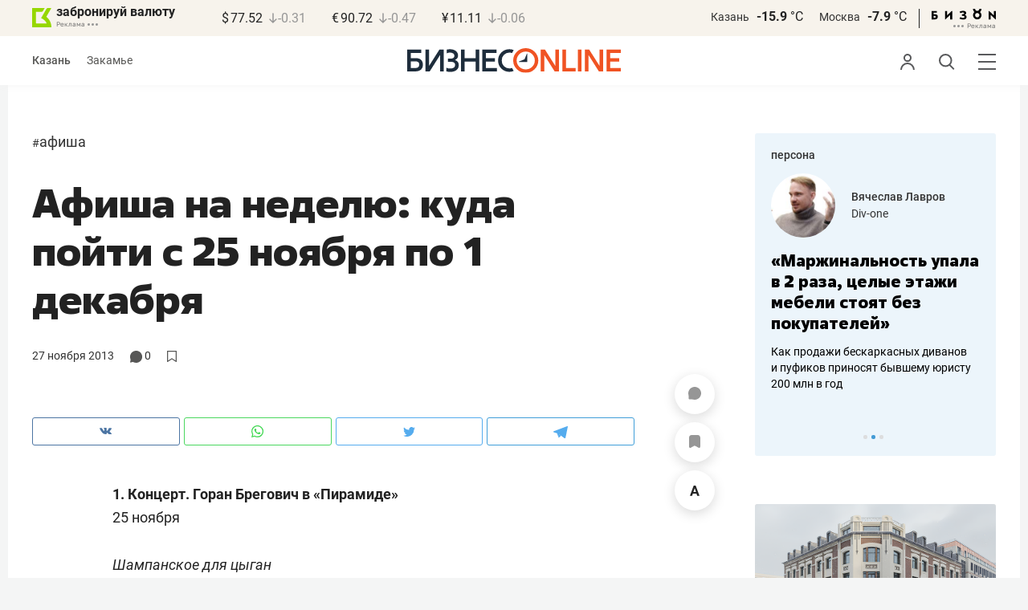

--- FILE ---
content_type: text/html; charset=UTF-8
request_url: https://www.business-gazeta.ru/article/92204
body_size: 36367
content:
<!DOCTYPE html><html lang="ru"><head prefix="og: http://ogp.me/ns# fb: http://ogp.me/ns/fb# article: http://ogp.me/ns/article#"><meta http-equiv="Content-type" content="text/html; charset=utf-8"/><meta name="viewport" content="width=device-width"><link rel="manifest" href="/yandex-manifest.json"><title>Афиша на неделю: куда пойти с 25 ноября по 1 декабря</title><meta name="description" content="13 наиболее интересных событий по версии «БИЗНЕС Online»
Неделя предстоит «цыганская» — долгожданный Горан Брегович с цыганским хором и прима театра «Ромэн» Ольга Янковская почти одновременно появляются в Казани. Любителям классики стоит посоветовать «На"/><meta name="keywords" content="афиша"/><meta property="og:site_name" content="БИЗНЕС Online"/><meta property="og:title" content="Афиша на неделю: куда пойти с 25 ноября по 1 декабря"/><meta property="og:url" content="https://www.business-gazeta.ru/article/92204"/><meta property="og:locale" content="ru_RU"/><meta property="og:image" content="https://stcdn.business-online.ru/BO_zag_255_170_02.png"/><meta property="og:image:width" content="1200"/><meta property="og:image:height" content="630"/><meta property="fb:pages" content="375587425929352"/><meta property="fb:app_id" content="264445863914267"/><meta name="twitter:card" content="summary_large_image"><meta name="twitter:site" content="@businessgazeta"><meta name="twitter:title" content="Афиша на неделю: куда пойти с 25 ноября по 1 декабря"/><meta name="twitter:image" content="https://stcdn.business-online.ru/BO_zag_255_170_02.png"/><meta property="vk:image" content="https://stcdn.business-online.ru/BO_zag_255_170_02.png"/><link rel="publisher" href="https://plus.google.com/+Business-gazetaRu"><link rel="canonical" href="https://www.business-gazeta.ru/article/92204"/><link rel="amphtml" href="https://www.business-gazeta.ru/amp/92204"><link rel="icon" href="/favicon.svg" sizes="any" type="image/svg+xml"><link rel="mask-icon" href="/fav-mask.svg" color="#e8590d"><link rel="icon" href="/favicon.svg" sizes="any" type="image/svg+xml"><link rel="apple-touch-icon" sizes="180x180" href="/icon180x180.png"/><meta name="apple-itunes-app" content="app-id=920814306"/><meta name="google-play-app" content="app-id=ru.business.gazeta"/><meta name="yandex-verification" content="54d5d1d3e8847f3b"><link rel="preconnect" href="https://statix.business-gazeta.ru"><link rel="preload" href="https://statix.business-gazeta.ru/fonts/roboto-v20-latin_cyrillic-regular.woff2" as="font"><link rel="preload" href="https://statix.business-gazeta.ru/fonts/roboto-v20-latin-500.woff2" as="font"><link rel="preload" href="https://statix.business-gazeta.ru/fonts/roboto-v20-latin_cyrillic-700.woff2" as="font"><link rel="preload" href="https://statix.business-gazeta.ru/fonts/roboto-v20-latin-regular.woff2" as="font"><link rel="preload" href="https://statix.business-gazeta.ru/fonts/roboto-v20-latin_cyrillic-300.woff2" as="font"><link rel="stylesheet" href="https://statix.business-gazeta.ru/css/style.css?v=210120263311"><link rel="preload" href="https://statix.business-gazeta.ru/css/s.min.css?v=210120263311" as="style"><link rel="preload" href="https://statix.business-gazeta.ru/js/s.min.js?v=210120263311" as="script"><link rel="preload" href="https://statix.business-gazeta.ru/js/library/slick/slick.css" as="style" /><link rel="preload" href="https://statix.business-gazeta.ru/js/library/slick/slick-theme.css" as="style" /><script async src="https://www.googletagmanager.com/gtag/js?id=UA-8810077-1"></script><script>
        window.static_path = 'https://statix.business-gazeta.ru';
        window.city = 'Kazan';
        window.region = 100;

        window.__METRICS__ = {
            endpoint: 'https://xstat.gazeta.bo/metrics/collect',
            contentSelector: '.article__content', // 1) дочитываемость в рамках элемента
            engagedThresholdMs: 30000,            // 5) «прочитал» после >=30с вовлечённости
            heartbeatMs: 15000,
            content: {},
                    };

    </script><link rel="stylesheet" type="text/css" href="https://statix.business-gazeta.ru/js/library/slick/slick.css" /><link rel="stylesheet" type="text/css" href="https://statix.business-gazeta.ru/js/library/slick/slick-theme.css" /><link type="text/css" href="https://statix.business-gazeta.ru/css/s.min.css?v=210120263311" rel="stylesheet"><script>window.yaContextCb = window.yaContextCb || [];</script><script src="https://yandex.ru/ads/system/context.js" async></script><script>window.article_id = 92204;</script><style>
        .article__content .articleBody p img.left100px {
            margin-left: 0;
        }

                body .top10 .head h4 {
            display: block;
        }
    </style></head><body>
    <header class="header header__sticky"><div class="header__top"><div class="header__wrap"><div class="header__currency"><div class="currency"><div class="currency__logo"><a class="currency__logo-link"
                 href="https://www.bankofkazan.ru/currency-exchange-ru/?utm_source=business-gazeta&utm_medium=cpc&utm_campaign=brendirovanie_kursa&erid=2SDnjezs328"
                 target="_blank"
                 rel="nofollow noopener noreferrer"
                 alt="Реклама. ООО КБЭР «Банк Казани»"
                 title="Реклама. ООО КБЭР «Банк Казани»"
              >
                  забронируй валюту
              </a><div class="currency__advertising-adv">
    Реклама</div><svg class="currency__advertising-dots" xmlns="http://www.w3.org/2000/svg" width="13" height="3" viewBox="0 0 13 3" fill="none"><circle cx="11.5" cy="1.5" r="1.5" fill="#969696"/><circle cx="6.5" cy="1.5" r="1.5" fill="#969696"/><circle cx="1.5" cy="1.5" r="1.5" fill="#969696"/></svg><div class="currency__advertising-popup"><div class="currency__advertising-popup_block"><div class="currency__advertising-popup_text">
            Реклама
            <div class="currency__advertising-popup_advertiser">
                Рекламодатель
            </div><div>
                ООО КБЭР «Банк Казани»
            </div></div><div class="currency__advertising-popup_closer"><svg xmlns="http://www.w3.org/2000/svg" width="12" height="12" viewBox="0 0 12 12" fill="none"><path d="M1 1.00024L10.9998 11" stroke="#969696" stroke-width="2" stroke-linecap="round" stroke-linejoin="round"/><path d="M1 10.9998L10.9998 0.999961" stroke="#969696" stroke-width="2" stroke-linecap="round" stroke-linejoin="round"/></svg></div></div></div></div><div class="currency__exchange"><ul class="exchange"><li class="exchange__item"><span class="exchange__currency">&#36;</span><span class="exchange__course">77.52</span><span class="exchange__dynamic"><svg xmlns="http://www.w3.org/2000/svg" width="10" height="13"
                                           viewBox="0 0 10 13" fill="none"><path d="M8.85529 8.07235L4.92765 12L1 8.07235M4.92765 1V11.89"
                                                  stroke="#969696" stroke-width="1.5" stroke-miterlimit="10"
                                                  stroke-linecap="round" stroke-linejoin="round" /></svg></span><span class="exchange__delta">-0.31</span></li><li class="exchange__item"><span class="exchange__currency">&#8364;</span><span class="exchange__course">90.72</span><span class="exchange__dynamic"><svg xmlns="http://www.w3.org/2000/svg" width="10" height="13"
                                           viewBox="0 0 10 13" fill="none"><path d="M8.85529 8.07235L4.92765 12L1 8.07235M4.92765 1V11.89"
                                                  stroke="#969696" stroke-width="1.5" stroke-miterlimit="10"
                                                  stroke-linecap="round" stroke-linejoin="round" /></svg></span><span class="exchange__delta">-0.47</span></li><li class="exchange__item"><span class="exchange__currency">&#165;</span><span class="exchange__course">11.11</span><span class="exchange__dynamic"><svg xmlns="http://www.w3.org/2000/svg" width="10" height="13"
                                           viewBox="0 0 10 13" fill="none"><path d="M8.85529 8.07235L4.92765 12L1 8.07235M4.92765 1V11.89"
                                                  stroke="#969696" stroke-width="1.5" stroke-miterlimit="10"
                                                  stroke-linecap="round" stroke-linejoin="round" /></svg></span><span class="exchange__delta">-0.06</span></li></ul></div></div></div><div class="header__weather"><div class="weather-block"><ul class="weather-block__list"><li class="weather-block__item"><a href="#" class="weather-block__city">Казань</a><span class="weather-block__temp">-15.9
                                    <span class="weather-block__degree">°С</span></span></li><li class="weather-block__item"><a href="#" class="weather-block__city">Москва</a><span class="weather-block__temp">-7.9
                                    <span class="weather-block__degree">°С</span></span></li></ul><div class="weather-block__line"></div><div class="weather-block__svg"><a href="https://bizon.gallery/?erid=2SDnjeY5YXr" target="_blank"><svg xmlns="http://www.w3.org/2000/svg" width="80" height="14" viewBox="0 0 80 14" fill="none"><path fill-rule="evenodd" clip-rule="evenodd" d="M35.8088 5.45693L34.803 3.50207C36.1891 2.80752 37.7206 2.45305 39.2709 2.46798C40.5704 2.47931 41.5204 2.76263 42.121 3.31792C42.3995 3.55884 42.6236 3.85619 42.7784 4.19029C42.9333 4.52438 43.0153 4.88757 43.0191 5.25578C43.0187 5.61919 42.9354 5.9777 42.7755 6.30403C42.6144 6.63896 42.3754 6.93041 42.0785 7.15397C41.7683 7.38184 41.4128 7.54031 41.0359 7.61861C41.4918 7.66857 41.931 7.81851 42.3222 8.05774C42.6911 8.28164 42.9972 8.59553 43.2118 8.97001C43.4282 9.36456 43.5265 9.81302 43.4951 10.2619C43.4945 10.7857 43.3452 11.2986 43.0645 11.7408C42.7373 12.2458 42.2708 12.6453 41.7216 12.8911C41.0155 13.2104 40.2498 13.3764 39.4749 13.3784C37.7781 13.3816 36.1079 12.9568 34.6189 12.1431L35.8995 10.4206C36.8329 10.9609 37.8798 11.2753 38.9564 11.3385C39.476 11.3791 39.9944 11.2456 40.4296 10.9589C40.5707 10.8622 40.6893 10.7362 40.7773 10.5895C40.8653 10.4428 40.9207 10.2789 40.9396 10.1089C41.0152 9.20044 40.2058 8.7462 38.5116 8.7462H37.792V6.64967H38.5513C39.9508 6.64967 40.5883 6.26626 40.4636 5.49942C40.356 4.90447 39.897 4.5815 39.0697 4.522C38.5843 4.51326 38.1003 4.57627 37.6333 4.70899C37.0056 4.9075 36.3953 5.15767 35.8088 5.45693Z" fill="black"/><path fill-rule="evenodd" clip-rule="evenodd" d="M23.0673 7.61534L17.1999 13.1513H16.6475V2.68853H19.1746V8.1763L25.0562 2.68286H25.6398V13.1513H23.0673V7.61534Z" fill="black"/><path fill-rule="evenodd" clip-rule="evenodd" d="M6.39154 4.76521H2.52999V6.71724H4.09387C4.94179 6.72803 5.77536 6.93764 6.52753 7.3292C7.34725 7.73528 7.71839 8.63716 7.64095 10.0348C7.61997 10.5885 7.4706 11.1297 7.20465 11.6157C6.92872 12.0952 6.51921 12.4841 6.02606 12.7348C5.42591 13.03 4.76235 13.173 4.09387 13.1513H0V2.68286H6.39154V4.76521ZM2.52999 11.0973H3.53291C4.59628 11.0973 5.12324 10.7195 5.1138 9.96401C5.10435 9.20851 4.58211 8.82509 3.54708 8.81376H2.52999V11.0973Z" fill="black"/><path fill-rule="evenodd" clip-rule="evenodd" d="M60.2183 3.96638C61.0252 4.66699 61.5989 5.59742 61.8624 6.63308C62.126 7.66874 62.0668 8.7602 61.6929 9.76131C61.3189 10.7624 60.648 11.6254 59.7701 12.2347C58.8921 12.8439 57.8489 13.1704 56.7803 13.1704C55.7116 13.1704 54.6684 12.8439 53.7905 12.2347C52.9125 11.6254 52.2416 10.7624 51.8677 9.76131C51.4937 8.7602 51.4346 7.66874 51.6981 6.63308C51.9616 5.59742 52.5353 4.66699 53.3423 3.96638C52.7735 3.47423 52.3178 2.86503 52.0063 2.18046C51.6949 1.49588 51.535 0.752099 51.5376 0H54.1072C54.1298 0.693876 54.4213 1.35178 54.9201 1.83463C55.419 2.31748 56.086 2.58744 56.7803 2.58744C57.4745 2.58744 58.1415 2.31748 58.6404 1.83463C59.1392 1.35178 59.4307 0.693876 59.4533 0H62.023C62.025 0.75201 61.8648 1.49561 61.5534 2.1801C61.2419 2.86459 60.7865 3.47387 60.2183 3.96638ZM58.6685 6.03741C58.2313 5.60164 57.6566 5.3309 57.0422 5.27129C56.4278 5.21168 55.8118 5.3669 55.299 5.7105C54.7861 6.0541 54.4083 6.56483 54.2298 7.15572C54.0512 7.74662 54.083 8.38114 54.3198 8.95121C54.5565 9.52128 54.9836 9.99166 55.5282 10.2822C56.0728 10.5728 56.7013 10.6656 57.3066 10.5449C57.912 10.4241 58.4567 10.0972 58.8482 9.61992C59.2396 9.14261 59.4534 8.54437 59.4533 7.9271C59.4539 7.57588 59.3848 7.22805 59.2501 6.90369C59.1154 6.57934 58.9177 6.2849 58.6685 6.03741Z" fill="black"/><path fill-rule="evenodd" clip-rule="evenodd" d="M73.5804 7.61558L79.4506 13.1515H80.0003V2.68877H77.4731V8.17654L71.5944 2.68311H71.0107V13.1515H73.5804V7.61558Z" fill="black"/></svg></a><div class="weather__advertising-adv">
    Реклама</div><svg class="weather__advertising-dots" xmlns="http://www.w3.org/2000/svg" width="13" height="3" viewBox="0 0 13 3" fill="none"><circle cx="11.5" cy="1.5" r="1.5" fill="#969696"/><circle cx="6.5" cy="1.5" r="1.5" fill="#969696"/><circle cx="1.5" cy="1.5" r="1.5" fill="#969696"/></svg><div class="weather__advertising-popup"><div class="weather__advertising-popup_block"><div class="weather__advertising-popup_text">
            Реклама
            <div class="weather__advertising-popup_advertiser">
                Рекламодатель
            </div><div>
                bizon.gallery
            </div></div><div class="weather__advertising-popup_closer"><svg xmlns="http://www.w3.org/2000/svg" width="12" height="12" viewBox="0 0 12 12" fill="none"><path d="M1 1.00024L10.9998 11" stroke="#969696" stroke-width="2" stroke-linecap="round" stroke-linejoin="round"/><path d="M1 10.9998L10.9998 0.999961" stroke="#969696" stroke-width="2" stroke-linecap="round" stroke-linejoin="round"/></svg></div></div></div></div></div></div></div></div><div class="header__bottom"><div class="header__wrap"><div class="header__cities"><ul class="cities"><li class="cities__item"><span class="cities__text">Казань</span></li><li class="cities__item"><a href="/chelny?url=/article/92204"
                   class="cities__link">Закамье</a></li></ul></div><div class="header__brand"><a href="https://www.business-gazeta.ru" class="header__logo"><img src="https://statix.business-gazeta.ru/img/logo_bo_new.svg" alt="БИЗНЕС Online"
                 title="БИЗНЕС Online" /></a></div><div class="header__sidebar"><ul class="main-nav"><li class="main-nav__item main-nav__item_user "><span class="main-nav__inner" data-modal="#auth" data-toggle="modal"><img src="https://statix.business-gazeta.ru/img/icons/user.svg" alt=""></span></li><li class="main-nav__item main-nav__item_search"><span class="main-nav__inner"><span class="main-nav__search"><img src="https://statix.business-gazeta.ru/img/icons/search.svg" alt=""></span></span></li><li class="main-nav__item main-nav__item_menu"><div class="main-nav__collapse"></div></li></ul></div></div></div></header><!-- TODO: Add class "header-popup_opened" to "header-popup" --><div class="header-popup"><div class="container"><div class="header-menu"><div class="header-menu__left"><div class="cellar"><div class="cellar__wrap"><div class="cellar__col"><div class="cellar__hat"><a href="https://sport.business-gazeta.ru" class="cellar__title" target="_blank"><span
                                            class="icon-stopwatch"></span> Спорт</a></div><a class="cellar__subtitle">Рубрики</a><ul class="cellar__list"><li class="cellar__item"><a
                                            href="/category/6"
                                            class="cellar__link">Новости</a></li><li class="cellar__item"><a
                                            href="/category/13"
                                            class="cellar__link">Политика</a></li><li class="cellar__item"><a
                                            href="/category/12"
                                            class="cellar__link">Бизнес</a></li><li class="cellar__item"><a
                                            href="/category/19"
                                            class="cellar__link">Строительство</a></li><li class="cellar__item"><a
                                            href="/category/620"
                                            class="cellar__link">Криминал</a></li><li class="cellar__item"><a
                                            href="/category/621"
                                            class="cellar__link">Происшествие</a></li></ul></div><div class="cellar__col"><div class="cellar__hat"><a href="/category/534"
                                   class="cellar__title">Культура</a></div><div class="cellar__subtitle"></div><ul class="cellar__list"><li class="cellar__item"><a
                                            href="/category/472"
                                            class="cellar__link">Афиша</a></li><li class="cellar__item"><a href="/events"
                                                            class="cellar__link">Анонсы</a></li><li class="cellar__item"><a
                                            href="/category/1"
                                            class="cellar__link">Персона</a></li><li class="cellar__item"><a
                                            href="/conferences"
                                            class="cellar__link">Интернет-конференция</a></li><li class="cellar__item"><a
                                            href="/category/51"
                                            class="cellar__link">Пресс-релизы</a></li><li class="cellar__item"><a
                                            href="/persons?fullpage"
                                            class="cellar__link">Персоналии</a></li></ul></div><div class="cellar__col"><div class="cellar__hat"><a href="/category/694"
                                   class="cellar__title">Экспертное интервью</a></div><div class="cellar__subtitle"></div><ul class="cellar__list"><li class="cellar__item"><a
                                            href="/category/160"
                                            class="cellar__link">Рейтинги</a></li><li class="cellar__item"><a
                                            href="/category/2"
                                            class="cellar__link">Круглый стол</a></li><li class="cellar__item"><a href="/videos"
                                                            class="cellar__link">Видео</a></li><li class="cellar__item"><a href="/category/613"
                                                            class="cellar__link">Фотоистории</a></li><li class="cellar__item"><a
                                            href="/category/586"
                                            class="cellar__link">Тесты</a></li><li class="cellar__item"><a
                                            href="/category/628"
                                            class="cellar__link">Инсайдеры</a></li></ul></div></div><div class="cellar__wrap"><div class="hashtags"><a class="hashtags__title">Популярные хештеги</a><ul class="hashtag-list"><li class="hashtag-list__item"><a
                                            href="/category/847"
                                            class="hashtag-list__link">#сво</a></li><li class="hashtag-list__item"><a
                                            href="/category/787"
                                            class="hashtag-list__link">#утраты</a></li><li class="hashtag-list__item"><a
                                            href="/category/921"
                                            class="hashtag-list__link">#новая идеология России</a></li><li class="hashtag-list__item"><a
                                            href="/category/625"
                                            class="hashtag-list__link">#топ-10</a></li><li class="hashtag-list__item"><a
                                            href="/category/638"
                                            class="hashtag-list__link">#силовики</a></li><li class="hashtag-list__item"><a
                                            href="/category/923"
                                            class="hashtag-list__link">#адмиралтейка</a></li></ul></div></div><div class="cellar__wrap"><div class="cellar__col"><a href="/pages/office?slug=www?fullpage" class="cellar__subtitle flash">Редакция</a></div><div class="cellar__col"><a href="/pages/adv?slug=www?fullpage" class="cellar__subtitle flash">Реклама</a></div><div class="cellar__col"><a href="/career/?fullpage" class="cellar__subtitle flash">Карьера</a></div></div></div></div><div class="header-menu__right"><div class="sociality sociality_top"><div class="sociality__title">Социальные сети</div><ul class="social-net social-net_gray"><li class="social-net__item"><a rel="nofollow" href="https://vk.com/businessgazeta"
                                                        target="_blank" class="social-net__link"><span
                                        class="icon-vk"></span><span class="vk">вконтакте</span></a></li><li class="social-net__item"><a rel="nofollow" href="https://twitter.com/Businessgazeta"
                                                        target="_blank" class="social-net__link"><span
                                        class="icon-tw"></span><span class="tw"> twitter</span></a></li><li class="social-net__item"><a rel="nofollow" href="https://t.me/businessgazeta"
                                                        target="_blank" class="social-net__link"><span
                                        class="icon-tg"></span><span class="telegram">businessgazeta</span></a></li><li class="social-net__item"><a rel="nofollow" href="https://t.me/gazetabo"
                                                        target="_blank" class="social-net__link"><span
                                        class="icon-tg"></span><span class="telegram">gazetabo</span></a></li><li class="social-net__item"><a rel="nofollow" href="https://zen.yandex.ru/businessgazeta"
                                                        target="_blank" class="social-net__link"><span
                                        class="icon-zen"></span><span class="dz">дзен</span></a></li><li class="social-net__item"><a rel="nofollow"
                                                        href="https://www.youtube.com/user/MrBusinessonline"
                                                        target="_blank" class="social-net__link"><span
                                        class="icon-yt"></span><span class="yout">youtube</span></a></li></ul></div><br><br><br><br><br><br><br><br><div class="sociality sociality_top"><ul class="social-net social-net_gray"><li class="social-net__item"><a href="https://m.business-gazeta.ru" rel="nofollow"
                                                        class="social-net__link"><span class="mobile-version"></span><span>мобильная версия</span></a></li></ul></div></div></div></div></div><!-- TODO: Add class "search-popup_opened" to "search-popup" --><div class="search-popup"><div class="container"><div class="search-form"><form action="/search?fullpage" method="post" class="search-form__form" data-page="1"><input class="search-form__input" type="text" placeholder="Поиск" autofocus/><button class="search-form__button" type="submit"><!-- --></button></form></div><section class="search-result"><header class="search-result__header"><ul class="search-result__tabs"><li class="search-result__tab"><span class="search-result__tab-link search-result__tab-link_active"
                              data-period="1">за все время</span></li><li class="search-result__tab"><span class="search-result__tab-link"
                              data-period="2">сегодня</span></li><li class="search-result__tab"><span class="search-result__tab-link"
                              data-period="3">неделя</span></li><li class="search-result__tab"><span class="search-result__tab-link"
                              data-period="4">год</span></li></ul><div class="search-result__found hidden"><div class="search-result__found-result">найдено: <span></span></div><div class="search-result__filter"><a href="#" class="search-result__filter-link" data-sort="true">сначала новые</a></div></div></header><ul class="search-result__list"></ul><footer class="search-result__footer hidden"><a href="#" class="search-result__more">показать еще</a></footer></section></div></div>
    <div class="page">
        <div class="container">

                            <a class="slot js-slot" data-site="1" data-slot="10" data-target=""></a>
            
            <div class="layout layout_article">

                <div class="layout__main">
                    <div class="lenta js-mediator-article">
    <article class="article" itemscope itemtype="https://schema.org/Article">


        <ul class="article-hashtag">
                                                <li class="article-hashtag__item">
                        <span>#</span><a href="/category/472"
                                         class="article-hashtag__link">Афиша</a>
                    </li>
                                    </ul>

        <header class="article__header">
            <meta itemprop="headline" content="Афиша на неделю: куда пойти с 25 ноября по 1 декабря">
            <h1 class="article__h1">Афиша на неделю: куда пойти с 25 ноября по 1 декабря</h1>
            <div class="article__head">
                <time class="article__date" datetime="2013-11-27MSK07:00">
                    <a href="/by-date/2013-11-27">
                                                    27 Ноября
                             2013                                            </a>
                </time>
                <span><a class="article__comments comments-num-a" href="#comments92204">
                        <svg style="margin-top: 2px" xmlns="http://www.w3.org/2000/svg" xmlns:xlink="http://www.w3.org/1999/xlink" width="14.92" height="15" viewBox="0 0 14.92 15">
                            <path d="M7.39,15a7.3,7.3,0,0,1-3.88-1.1l-2.79.73a.58.58,0,0,1-.64-.2L0,14.31v-.56a5.31,5.31,0,0,0,.28-4,8.4,8.4,0,0,1-.23-1c0-.11,0-.21,0-.31V6.54q0-.35.12-.69A7.12,7.12,0,0,1,.58,4.48,6.84,6.84,0,0,1,1.3,3.21a7.22,7.22,0,0,1,1-1.11,6.79,6.79,0,0,1,1.15-.93A9.93,9.93,0,0,1,4.72.53,7.06,7.06,0,0,1,6.13.13,6.89,6.89,0,0,1,7.57,0h0A7.19,7.19,0,0,1,9.05.17a6.87,6.87,0,0,1,1.4.43,8.32,8.32,0,0,1,1.28.7,7.51,7.51,0,0,1,1.13,1,7.29,7.29,0,0,1,.92,1.14,6.38,6.38,0,0,1,.67,1.3,7.63,7.63,0,0,1,.41,1.4c0,.12,0,.24.06.36V8.52a4.37,4.37,0,0,1-.09.5,6.74,6.74,0,0,1-.44,1.4,6.6,6.6,0,0,1-.71,1.31,8.94,8.94,0,0,1-.94,1.13,7.05,7.05,0,0,1-1.14.9,6.75,6.75,0,0,1-1.31.67,6.79,6.79,0,0,1-1.41.44A12.31,12.31,0,0,1,7.39,15" transform="translate(0)" fill='#575756'/>
                        </svg>
                        <span class="number">0</span></a></span>
                <a class="article__bookmarks anonymous js-inner__fav"
                   href="#article92204" data-type="article"
                   data-id="92204">
                <span class="icon-favorite icon-favorite-a " style="margin-top: 2px" data-type="article"
                      data-id="92204">
                    <svg width="12" height="13.9" viewBox="0 0 12 13.9" fill="none" xmlns="http://www.w3.org/2000/svg">
                        <polygon points="0.6 0.6 0.6 13.3 6 9.82 11.4 13.3 11.4 0.6 0.6 0.6" stroke='#575756' stroke-linecap='round' stroke-linejoin='round' stroke-width='1.2px' fill='none'/>
                    </svg>
                </span>
                    <!-- <span class="inner-text">в закладки</span> -->
                </a>
            </div>
        </header>


        <div class="article__content">
                        <div class="article-control">
                                    <a href="#comments92204" class="article-control__button" title="Комментировать">
                        <span class="article-comment" >
                            <svg width="16" height="16" viewBox="0 0 16 16" fill="none" xmlns="http://www.w3.org/2000/svg">
                                <path id="Vector" d="M8.12463 0.000967774C3.69922 -0.0666409 0.0872447 3.41641 0.00152933 7.84151C-0.011021 8.49114 0.0539066 9.12359 0.187725 9.73013C0.414253 10.7572 0.548926 11.8023 0.548926 12.8541V14.8871C0.548926 15.1986 0.80141 15.4511 1.11291 15.4511H3.14592C4.19766 15.4511 5.24283 15.5858 6.2699 15.8123C6.87644 15.9461 7.50885 16.0111 8.15848 15.9985C12.5835 15.9128 16.0666 12.3009 15.9991 7.87559C15.9332 3.55613 12.4441 0.0669057 8.12463 0.000967774Z" fill="#969696"/>
                            </svg>
                        </span>
                    </a>
                
                <a href="#"
                   class="article-control__button anonymous icon-favourite-js"
                   title="В закладки">
                        <span class="icon-favorite"
                              data-type="article" data-id="92204" style="line-height: 52px;">
                            <svg xmlns="http://www.w3.org/2000/svg" width="14" height="16" viewBox="0 0 14 16" fill="none">
                                <path d="M10.7965 0H3.087C1.39155 0 0 1.39155 0 3.087V14.3554C0 15.7949 1.03167 16.4027 2.29526 15.7069L6.198 13.5396C6.61387 13.3077 7.28565 13.3077 7.69352 13.5396L11.5963 15.7069C12.8599 16.4107 13.8915 15.8029 13.8915 14.3554V3.087C13.8835 1.39155 12.5 0 10.7965 0Z" fill="#969696"/>
                            </svg>
                        </span>
                </a>
                <a href="#" class="article-control__button js-resizer_hider">
                    <span class="word" style="line-height: 52px;">
                        <svg xmlns="http://www.w3.org/2000/svg" width="12" height="13" viewBox="0 0 12 13" fill="none">
                            <path d="M6.28418 2.18848L2.80371 12.7969H0L4.75488 0H6.53906L6.28418 2.18848ZM9.17578 12.7969L5.68652 2.18848L5.40527 0H7.20703L11.9883 12.7969H9.17578ZM9.01758 8.0332V10.0986H2.25879V8.0332H9.01758Z" fill="#969696"/>
                        </svg>
                    </span>
                    <span class="circle hidden">
                        <svg xmlns="http://www.w3.org/2000/svg" width="18" height="18" viewBox="0 0 18 18" fill="none">
                            <circle cx="9" cy="9" r="9" fill="#F95102"/>
                        </svg>
                        <svg style="position: absolute; left: 5px; top: 5px;" xmlns="http://www.w3.org/2000/svg" width="8" height="9" viewBox="0 0 8 9" fill="none">
                            <path d="M7.79688 3.32031V4.67969H0V3.32031H7.79688ZM4.625 0V8.28125H3.17969V0H4.625Z" fill="white"/>
                        </svg>
                    </span>
                </a>
                <div class="article-control__button-tripple hidden">
                    <a href="#">
                        <span class="word__small">
                            <svg xmlns="http://www.w3.org/2000/svg" width="12" height="13" viewBox="0 0 12 13" fill="none">
                                <path d="M6.28418 2.18848L2.80371 12.7969H0L4.75488 0H6.53906L6.28418 2.18848ZM9.17578 12.7969L5.68652 2.18848L5.40527 0H7.20703L11.9883 12.7969H9.17578ZM9.01758 8.0332V10.0986H2.25879V8.0332H9.01758Z" fill="#222222"/>
                            </svg>
                        </span>
                    </a>
                    <a href="#">
                        <span class="word__medium">
                            <svg xmlns="http://www.w3.org/2000/svg" width="15" height="16" viewBox="0 0 15 16" fill="none">
                                <path d="M7.68066 2.6748L3.42676 15.6406H0L5.81152 0H7.99219L7.68066 2.6748ZM11.2148 15.6406L6.9502 2.6748L6.60645 0H8.80859L14.6523 15.6406H11.2148ZM11.0215 9.81836V12.3428H2.76074V9.81836H11.0215Z" fill="#222222"/>
                            </svg>
                        </span>
                    </a>
                    <a href="#">
                        <span class="word__big">
                            <svg xmlns="http://www.w3.org/2000/svg" width="18" height="19" viewBox="0 0 18 19" fill="none">
                                <path d="M9.07715 3.16113L4.0498 18.4844H0L6.86816 0H9.44531L9.07715 3.16113ZM13.2539 18.4844L8.21387 3.16113L7.80762 0H10.4102L17.3164 18.4844H13.2539ZM13.0254 11.6035V14.5869H3.2627V11.6035H13.0254Z" fill="#222222"/>
                            </svg>
                        </span>
                    </a>
                </div>
                <a href="#" class="article-control__button hidden to__top">
                    <span style="line-height: 40px;" class="article-to__top">
                        <svg xmlns="http://www.w3.org/2000/svg" width="17" height="18" viewBox="0 0 17 18" fill="none">
                            <path d="M15.9415 8.47077L8.47077 1L1 8.47077M8.47077 17V1.20923" stroke="#969696" stroke-width="2" stroke-miterlimit="10" stroke-linecap="round" stroke-linejoin="round"/>
                        </svg>
                    </span>
                </a>
            </div>
            <div class="article__lead">
                
            </div>

            <div class="social-share">
    <div class="social-share__wrap social-likes">
        <a href="https://vk.com/share.php?url=https://www.business-gazeta.ru/article/92204" target="_blank"
           class="social-share__button social-share__button_vk">
            <svg class="icon-vk-a" xmlns="http://www.w3.org/2000/svg" xmlns:xlink="http://www.w3.org/1999/xlink" width="15" height="8.56" viewBox="0 0 15 8.56">
                <path fill='#4c75a3' d="M7.34,8.53h.9a.91.91,0,0,0,.41-.17A.75.75,0,0,0,8.77,8s0-1.2.54-1.38,1.26,1.17,2,1.69a1.4,1.4,0,0,0,1,.29l2,0s1-.06.56-.88a6.33,6.33,0,0,0-1.49-1.73c-1.26-1.17-1.09-1,.42-3,.93-1.22,1.29-2,1.18-2.3S14.19.4,14.19.4H11.93a.5.5,0,0,0-.29.06.71.71,0,0,0-.2.25,13,13,0,0,1-.83,1.76C9.61,4.18,9.2,4.25,9,4.16c-.38-.25-.29-1-.29-1.53C8.75,1,9,.29,8.27.12A4.3,4.3,0,0,0,7.21,0,5,5,0,0,0,5.34.19C5.09.33,4.89.61,5,.61A1,1,0,0,1,5.67,1,2.06,2.06,0,0,1,5.9,2s.13,2-.31,2.19S4.86,4,4,2.43A12.94,12.94,0,0,1,3.17.77.71.71,0,0,0,3,.52,1.13,1.13,0,0,0,2.63.38L.49.4S.17.4.05.54,0,.92,0,.92A24.63,24.63,0,0,0,3.62,6.84,5.19,5.19,0,0,0,7.34,8.53" transform="translate(0 0)"/>
            </svg>
        </a>

        <a href="whatsapp://send?text=Афиша на неделю: куда пойти с 25 ноября по 1 декабря https%3A%2F%2Fwww.business-gazeta.ru%2Farticle%2F92204" data-action="share/whatsapp/share" target="_blank"
           class="social-share__button social-share__button_wa">
            <svg class="icon-wa-a" xmlns="http://www.w3.org/2000/svg" xmlns:xlink="http://www.w3.org/1999/xlink" width="15" height="15.07" viewBox="0 0 15 15.07">
                <path fill='#43d854' d="M10.94,9c-.19-.09-1.11-.54-1.28-.6s-.29-.1-.42.09a8.09,8.09,0,0,1-.59.73.29.29,0,0,1-.4.05,5.12,5.12,0,0,1-1.5-.93,5.58,5.58,0,0,1-1-1.29c-.11-.19,0-.28.08-.38a7.33,7.33,0,0,0,.47-.64.35.35,0,0,0,0-.33c0-.09-.42-1-.58-1.38S5.36,4,5.24,4H4.89a.7.7,0,0,0-.5.23,2.11,2.11,0,0,0-.65,1.56A3.63,3.63,0,0,0,4.5,7.74a8.28,8.28,0,0,0,3.19,2.82c.44.19.79.3,1.06.39A2.57,2.57,0,0,0,9.93,11a2,2,0,0,0,1.26-.88,1.55,1.55,0,0,0,.1-.89c0-.08-.17-.12-.35-.22M7.53,13.68h0a6.22,6.22,0,0,1-3.16-.86l-.23-.14-2.35.62L2.42,11l-.15-.24a6.21,6.21,0,1,1,5.26,2.91M12.81,2.19A7.47,7.47,0,0,0,.06,7.47a7.5,7.5,0,0,0,1,3.73L0,15.07l4-1a7.4,7.4,0,0,0,3.57.91h0A7.47,7.47,0,0,0,12.81,2.19" transform="translate(0 0)"/>
            </svg>
        </a>
        <a href="https://twitter.com/intent/tweet?text=%D0%90%D1%84%D0%B8%D1%88%D0%B0%20%D0%BD%D0%B0%20%D0%BD%D0%B5%D0%B4%D0%B5%D0%BB%D1%8E%3A%20%D0%BA%D1%83%D0%B4%D0%B0%20%D0%BF%D0%BE%D0%B9%D1%82%D0%B8%20%D1%81%2025%20%D0%BD%D0%BE%D1%8F%D0%B1%D1%80%D1%8F%20%D0%BF%D0%BE%201%20%D0%B4%D0%B5%D0%BA%D0%B0%D0%B1%D1%80%D1%8F https%3A%2F%2Fwww.business-gazeta.ru%2Farticle%2F92204&amp;via=BusinessGazeta" target="_blank"
           class="social-share__button social-share__button_tw">
            <svg class="icon-tw-a" xmlns="http://www.w3.org/2000/svg" xmlns:xlink="http://www.w3.org/1999/xlink" width="14.99" height="12.19" viewBox="0 0 14.99 12.19">
                <path fill='#55acee' d="M4.72,12.19a8.7,8.7,0,0,0,8.75-8.75c0-.13,0-.27,0-.4A6.09,6.09,0,0,0,15,1.45a6.47,6.47,0,0,1-1.76.49A3.22,3.22,0,0,0,14.58.23,6.48,6.48,0,0,1,12.63,1,3.08,3.08,0,0,0,7.3,3.08a3.19,3.19,0,0,0,.08.7A8.8,8.8,0,0,1,1,.56,3.08,3.08,0,0,0,.63,2.1,3.12,3.12,0,0,0,2,4.68a2.92,2.92,0,0,1-1.4-.4v0a3.07,3.07,0,0,0,2.47,3,2.74,2.74,0,0,1-.81.12,2.78,2.78,0,0,1-.58-.06A3.11,3.11,0,0,0,4.55,9.54,6.12,6.12,0,0,1,.73,10.86c-.24,0-.49,0-.73,0a8.81,8.81,0,0,0,4.72,1.37" transform="translate(0 0)"/>
            </svg>
        </a>
        <a href="https://telegram.me/share/url?url=https://www.business-gazeta.ru/article/92204&amp;text=Афиша на неделю: куда пойти с 25 ноября по 1 декабря" target="_blank"
           class="social-share__button social-share__button_tg">
            <svg class="icon-tg-a" xmlns="http://www.w3.org/2000/svg" xmlns:xlink="http://www.w3.org/1999/xlink" width="17.31" height="15" viewBox="0 0 17.31 15">
                <path fill='#55acee'  d="M17.31.53,14.57,14.38a1,1,0,0,1-1.43.5L6.82,10,4.52,8.89.65,7.6S.06,7.38,0,6.93s.67-.71.67-.71l15.38-6s1.26-.56,1.26.36" transform="translate(0 0)"/>
                <path fill='#55acee'  d="M6.33,14.22s-.18,0-.41-.74L4.52,8.89,13.81,3s.53-.33.51,0c0,0,.1,0-.19.32s-7.29,6.6-7.29,6.6Z" transform="translate(0 0)"/>
                <path fill='#55acee'  d="M9.24,11.87l-2.5,2.28a.43.43,0,0,1-.41.07L6.81,10Z" transform="translate(0 0)"/>
            </svg>
        </a>
    </div>
</div>

            
                                                        
            

            
            <div itemprop="articleBody" class="articleBody article-paragraph">
                <p><span style="font-size: large;"><strong>1. Концерт. Горан Брегович в «Пирамиде»<br></strong></span>25 ноября</p><p><em>Шампанское для цыган</em></p><p>На сегодняшний день <strong>Горан Брегович</strong> — один из выдающихся композиторов современности, бережно хранящий традиции балканского фольклора с одновременным привнесением в него новых звуков. Во всем мире Бреговича узнали как автора музыки к фильмам, среди которых несколько кинолент <strong>Эмира Кустурицы.</strong> Однако имя Маэстро сейчас известно не только любителям кино, его записи расходятся огромными тиражами и популярны во всех концах света. Музыке цыган в интерпретации Бреговича рукоплескали слушатели в самых престижных концертных залах мира: нью-йоркском «Линкольн центре», парижском Zenith, лондонском Barbican Hall.</p><p>Выступление «Свадебно-похоронного оркестра» впечатляет своей яркой темпераментной красотой. Это глубокий звук духового оркестра, это женский хор в цыганских свадебных платьях, это обаятельный, одетый во все черное молодой солист, обладающий удивительным голосом, поющий и при этом играющий то на перкуссии, то на аккордеоне. Сам маэстро Брегович сидит рядом с солистом, играет на гитаре и своеобразно управляет оркестром, что-то выкрикивая и взмахивая руками. Каждый концерт Бреговича приносит море незабываемых эмоций. На концерте, который состоится в КРК «Пирамида», Маэстро Брегович представит публике не только композиции из нового альбома, но и всем полюбившиеся хиты, ставшие известными по всему миру.</p><p style="text-align: center;"> <iframe src="http://www.youtube.com/embed/OyMA84-mowI" frameborder="0" width="512" height="288"></iframe> </p><table class="spr5" cellspacing="0" cellpadding="0">
<tbody>
<tr>
<td class="spr">
<p>Начало — в 19:00<br>КРК «Пирамида»,<br>Казань, ул. Московская, 2а</p>
</td>
</tr>
</tbody>
</table><p><span style="font-size: large;"><strong>2. Концерт. «Мельница» в «УНИКСе»<br></strong></span>26 ноября</p><p><em>Баллады от Хелависы</em></p><p><em></em><span>Группа «Мельница» играет акустическую и электроакустическую музыку. Инструменты: ирландская арфа, виолончель, флейта, мелодика, жалейка, висл, акустическая гитара, электрогитара, аккордеон, ударная установка, бас-гитара. Основным вокалистом в группе является солистка </span><strong>Хелависа.</strong></p><p>Музыкальное направление, в котором работает группа, принято относить к фолк-року, однако в числе творческих ориентиров музыкантов неизменно оказываются такие группы и исполнители, как Led Zeppelin, Jefferson Airplane, Дженис Джоплин, The Rolling Stones. В своих песнях основной автор группы <strong>Наталья О’Шей</strong>, лингвист по образованию, использует широкую палитру образов всей индоевропейской мифологии. Тексты и музыка песен основываются на народных (русских, кельтских, скандинавских, балканских), а также средневековых балладах, миннезангах, былинах, сказаниях.</p><p>Основным автором песен группы является Хелависа, несколько песен написаны <strong>Алексеем Сапковым</strong>, кроме того, «Мельница» исполняет песни Хелависы на стихи <span>Уильяма Батлера</span> Йейтса, Николая Гумилева, Редьярда Киплинга, Роберта Бернса, Марины Цветаевой, Мориса Метерлинка, Ольги Лишиной и других.<span style="text-align: center;"> </span></p><p style="text-align: center;"> <iframe src="http://www.youtube.com/embed/P_g3sYGuuEA" frameborder="0" width="512" height="288"></iframe> </p><table class="spr5" cellspacing="0" cellpadding="0">
<tbody>
<tr>
<td class="spr">
<p>Начало — в 19:00<br>КСК «УНИКС»,<br>Казань, ул. Кремлевская, 18а</p>
</td>
</tr>
</tbody>
</table><p><span style="font-size: large;"><strong>3. Спектакль. «Ханума» в <strong>«</strong>УНИКСе<strong>»</strong><br></strong></span>29 ноября</p><p><em>Над горой стоит гора, за горой течет Кура...</em></p><p>Что случилось в Тифлисе? О чем шепчутся все кумушки в Авлабаре? О чем поют кинто на базаре? Что за шум? Что за крик? Как, вы не знаете? Кабато решилась перейти дорогу самой Хануме! Да разве Ханума такое допустит? Сваха против свахи — опыт против азарта! В битве профессионалов за право устроить свадьбу самого князя Пантиашвили в ход пойдут коварные интриги и льстивые речи, мгновенные переодевания и неожиданные признания. Кто же победит? Кому достанутся все женихи и невесты Авлабара?</p><p>Для Кабато и Ханумы нет преград, если вместо одной можно сыграть две, а лучше сразу три свадьбы! Кто победит? Деньги или хитрость, ум или напор?</p><p>Звезды театра и кино в остроумном, восхитительном, зажигательном спектакле, где слились все составляющие прекрасного зрелища — ВОДЕВИЛЬ! Много музыки и танцев, национальный колорит и яркие, сочные характеры, остроумные диалоги и блистательная игра актеров!</p><p>Преклоняясь перед гениальным спектаклем <strong>Георгия Товстоногова</strong> в Большом драматическом театре, театр «Миллениум» предлагает вам свою версию вечной истории любви и интриги.<span style="text-align: center;"> </span></p><p style="text-align: center;"> <iframe src="http://www.youtube.com/embed/k3ZK43DHVwY" frameborder="0" width="512" height="384"></iframe> </p><table class="spr5" cellspacing="0" cellpadding="0">
<tbody>
<tr>
<td class="spr">
<p>Начало <span>— </span>в 19:00<br>КСК <span>«</span><span>УНИКС</span><span>»</span>,<br>Казань, ул. Кремлевская, 18а</p>
</td>
</tr>
</tbody>
</table><p><span style="font-size: large;"><strong>4. Кино. «Голодные игры: И вспыхнет пламя» во всех кинотеатрах<br></strong></span>С 21 ноября</p><p><em>Помни, кто твой настоящий враг</em></p><p>The Hunger Games: Catching Fire. Фантастика, боевик, триллер, приключения. США, 2013 год. Режиссер: <strong>Френсис Лоуренс</strong>. В ролях: <strong>Дженнифер Лоуренс, Джош Хатчерсон, Лиам Хемсворт, Сэм Клафлин, Элизабет Бэнкс, Джена Мэлоун, Алан Ричсон, Вуди Харрельсон.</strong> Продолжительность — 146 минут.</p><p>Тот факт, что сиквелы популярных франшиз очень часто оказываются если не провальными, то как минимум уступающими по содержанию первым оригинальным фильмам, давно ни для кого не секрет. Поэтому к продолжениям у зрителя зачастую довольно предвзятое и настороженное отношение. Уверенно заявляем: в случае с новым фильмом из серии «Голодных игр» вы можете расслабиться и смело рассчитывать не просто на достойное продолжение первого фильма, а на значительно более качественную и масштабную картину. Прогресс и работа над ошибками налицо — перед нами зрелая и глубокая, фантастическая лента. Более того, нет сомнений в том, что мы становимся свидетелями старта новой киносаги, грозящей выйти на один уровень популярности с такими франшизами, как «Сумерки» или «Гарри Поттер». Причем, в отличие от вышеупомянутых фентезийных историй, рассчитанных исключительно на молодые поколения и в художественном ключе затрагивающих именно их проблемы, лента «И вспыхнет пламя» начинена гораздо более злободневной и, несомненно, более глобальной идеей. Это настоящий эпос-размышление о социальном неравенстве, проблемах общества в целом, несправедливой политике государств и, конечно же, духе сопротивления и свободы, который рано или поздно непременно восстает в сердцах многочисленных угнетенных. Глобальность затрагиваемых в фильме проблем делает его актуальным для людей различных возрастов, сугубо молодежной картину назвать никак нельзя.</p><p>Кастинг актеров фильма «Голодные игры: И вспыхнет пламя» также не оставляет места для нареканий. Лоуренс, исполняющая главную роль, в свои 23 года является одной из наиболее многообещающих и многогранных звезд Голливуда — состоятельность ее актерского таланта подтверждает хотя бы тот факт, что она уже успела удостоиться премии «Оскар» за роль в мелодраме «Мой парень — псих». Актерский состав пополнил собою <strong>Филипп Сеймур</strong> <strong>Хофман,</strong> сыгравший роль нового распорядителя игр и гармонично вписавшийся в зрелый мужской коллектив наряду с Харрельсоном и <strong>Дональдом Сазерлендом.</strong></p><p>Зрелищность «Голодных игр» значительно возросла, если сравнивать «И вспыхнет пламя» с первым фильмом. Причем та оригинальная атмосфера, интересный художественный стиль, который явно прослеживался в первой части и делал мир «Голодных игр» таким настоящим, не просто сохранен, но и, пожалуй, даже квинтэссирован в продолжении.</p><p>Очень яркий и драматический контраст создается, когда мы наблюдаем гротескный китч элитарного мира Капитолия и апокалиптичные пейзажи угнетаемого Панема. А описывать состязание заслуженных ветеранов «Голодных игр» — Квартальную Бойню — не имеет смысла, это нужно один раз увидеть.</p><p>Новый режиссер «Голодных игр» — Лоуренс — является одним из основных факторов, повлиявших на разительный прогресс зарождающейся франшизы. Опыт создания внушительного постапокалиптического мира будущего у Лоуренса имеется — его знаменитый фантастический фильм «Я легенда» по книге <strong>Ричарда Мэтисона</strong> с <strong>Уиллом Смитом</strong> в главной роли пришелся по вкусу огромному количеству зрителей. В свою очередь, Лоуренс обогатил мир «Голодных игр» новой ареной, наполненной хитроумными ловушками. Учитывая тот факт, что Лоуренс помимо всего прочего является еще и знаменитым клипмейкером (на его счету клипы таких звезд, как Aerosmith, Lady GaGa, Beyonce и еще множества исполнителей первой величины), нельзя не упомянуть о том, что немалое внимание в фильме уделено саундтреку. В фильме звучат интереснейшие разноплановые композиции в жанрах начиная от R'n'B и фолк-рока и заканчивая исландским поп и инди-роком. Специально для финальных титров группа Coldplay записала композицию Atlas.<span style="text-align: center;"> </span></p><p style="text-align: center;"> <iframe src="http://www.youtube.com/embed/mdxFYv_pOrs" frameborder="0" width="512" height="288"></iframe> </p><p><span style="font-size: large;"><strong>5. Кино. «Отец-молодец» во всех кинотеатрах<br></strong></span>С 21 ноября</p><p><em>Еще один папаша</em></p><p>Delivery Man. Комедия, США, 2013 год. Режиссер: <strong>Кен Скотт.</strong> В ролях: <strong>Винс Вон, Бриттани Робертсон, Коби Смолдерс, Крис Прэтт, Джек Рейнор, Бобби Мойнихэн младший</strong>. Продолжительность — 106 минут.</p><p>«Отец-молодец» — отечественная и весьма вольная интерпретация оригинального названия — Delivery Man («Доставщик»), что, впрочем, не является редким явлением в прокате. Фильм является ремейком режиссера Скотта на собственный франко-канадский комедийный фильм с бодрым названием «Супербык» (Starbuck), ставший в свое время невероятно популярным в провинции Квебек и также побывавшем в российском прокате под названием «Папаша». «Отец-молодец» — практически покадрово повторяет оригинальный фильм, но на качественно новом уровне — как в плане общей проработки материала, так и в плане актерского состава. Несомненно, в первую очередь именно комедийный актерский талант Вона выводит фильм на новый уровень, причем и самого актера фильм, в свою очередь, раскрывает в новом, непривычном ракурсе. Так, устоявшееся амплуа несносного и сквернохарактерного здоровяка, обобщающее большинство киногероев вышеназванного актера, просто рушится на глазах, и мы видим, насколько гармоничен и убедителен Вон может быть в роли, располагающей к искренним сантиментам.</p><p>Комедийная форма картины приятно и легко проходит сквозь весьма серьезные и, возможно, мало раскрытые темы, такие как донорство и генетика, заставляя нас всерьез задуматься о том, насколько многое от внутреннего мира передается нам по наследству, насколько сильно мы похожи на своих родителей, а наши дети похожи на нас, несмотря на извечные разногласия поколений. В свою очередь, все вышеперечисленное заставляет задуматься об ответственности и всей серьезности продолжения рода. И все это подается в веселой, не поучающей манере, на примере далеко не самого удачливого и не самого правильного, но, без сомнений, искренне доброго персонажа, столкнувшегося с неожиданными последствиями своей вполне безобидной и, казалось бы, даже общественно полезной деятельности. В фильме много моментов, рождающих противоречивые эмоции, отдельные ситуации трогательны настолько, что вызывают ком в горле, другие так неоднозначны, что заставляют всерьез задуматься над тем, как бы поступил каждый из нас на месте главного героя.</p><p>«Отец-молодец», изначально представлявший собою франко-канадский продукт, в новой интерпретации являет собою эталон именно «доброй» американской комедии, здесь нет места шуткам «ниже пояса» или юмору, спекулирующему на жестокости. Возможно, именно поэтому еще первый, оригинальный фильм пришелся по душе совершенно разномастному зрителю во многих странах мира. Так, ремейки на историю незадачливого героя, в одночасье осознавшего себя отцом аж нескольких сотен детей, уже отсняты не только в Штатах, но и во Франции и даже в Индии. Пойдут ли отечественные деятели кино в этом же направлении, прогнозировать затруднительно, но полностью исключать такую возможность не стоит. А пока у российского зрителя есть возможность насладиться замечательной и усовершенствованной версией удивительной истории собственно от автора оригинала вкупе с замечательной актерской игрой звезд первой величины и поразмыслить о таких простых и одновременно таких многогранных человеческих связях — физических, родственных, моральных.<span style="text-align: center;"> </span></p><p style="text-align: center;"> <iframe src="http://www.youtube.com/embed/sEqWGcYMg4M" frameborder="0" width="512" height="288"></iframe> </p><p><strong><span style="font-size: large;">6. Кино. «Грязь», режиссер Днож С. Бейрд<br></span></strong><em>Экранизация романа <strong>Ирвина Уэлша</strong>. Премьера — 28 ноября</em>  </p><p><span>Спустя два года после не самой удачной экранизации романа Уэлша «Экстази», 15 лет после, пожалуй, худшей экранизации «Кислотного дома» и 17 лет после культового фильма «На игле», сделавшего актера </span><strong>Юэна Макгрегора</strong><span> и режиссера </span><strong>Денни Бойла</strong><span> мировыми звездами, в свет выходит фильм «Грязь», основанный на книге шотландского писателя «Дерьмо».  </span></p><p>В центре сюжета — беспринципный и продажный полицейский, помешанный на наркотиках и неразборчивый в половых связях, но не утративший инстинкт «карьерной лестницы». Главный герой Брюс Робертсон пытается расследовать убийство чернокожего юноши, спотыкаясь о собственные странности и вредные привычки.  </p><p>Стоит отметить, что повествование в книги ведется не только от лица Брюса, но и от имени глиста, живущего в его кишечнике. </p><p><iframe style="display: block; margin-left: auto; margin-right: auto;" src="http://www.youtube-nocookie.com/embed/1Ogg4RAN4Xs" frameborder="0" width="512" height="288"></iframe></p><p><span style="font-size: large;"><strong>7. Клубы. Сергей Лазарев в «Эрмитаж-холле»<br></strong></span>29 ноября</p><p><em>Модный и яркий</em></p><p><strong>Сергей Лазарев </strong>— один из самых ярких и модных исполнителей на российской эстраде, обладатель многочисленных музыкальных премий и наград. Являясь по характеру перфекционистом, он не боится экспериментировать и задавать новый тон российской музыке, выводя ее на качественно новый уровень. И это не удивительно, ведь все, что бы ни делал Лазарев, от записи песен, съемок клипов, выступлений на сцене и игры в театре, всегда делается со стопроцентной самоотдачей. На концерте зрители, конечно, услышат все полюбившиеся хиты исполнителя. </p><p> <span style="text-align: center;"> </span></p><p style="text-align: center;"> <iframe src="http://www.youtube.com/embed/fTR874CPtEI" frameborder="0" width="512" height="288"></iframe></p><table class="spr5" cellspacing="0" cellpadding="0">
<tbody>
<tr>
<td class="spr">
<p>Начало — в 19:00<br>«Эрмитаж-холл»,<br>Казань, проспект Амирхана, 1</p>
</td>
</tr>
</tbody>
</table><p><span style="font-size: large;"><strong>8. Концерт. Джеймс Палмер и квартет Алексея Подымкина в ГБКЗ<br></strong></span>27 ноября</p><p><em>Союз трубача и пианиста</em></p><p>Трубач, композитор, аранжировщик, педагог — <strong>Джейсм Палмер</strong> является одним из самых востребованных музыкантов своего поколения. Палмер не просто великолепно владеет инструментом, он его приручил. Труба в его руках издает звуки поистине фантастические, выходящие за пределы своей музыкальной компетенции. Джейсон гастролировал в составе ансамбля <strong>Грега Осби</strong>, квинтета <strong>Грейс Келли,</strong> басиста <strong>Майкл Яниша,</strong> выступая на крупнейших джазовых фестивалях Европы и Америки, а также в многочисленных джаз-клубах по всему миру. В 2009 году занял первое место на международном джазовом конкурсе трубачей им. Кармине Карузо. В июне 2007 года журнал «Даун Бит» включил Джейсона в список 25 лучших трубачей будущего.</p><p>В квартете пианиста <strong>Алексея Подымкина</strong> играют музыканты, хорошо известные российским любителям джаза: саксофонист<strong> Сергей Баулин,</strong> контрабасист <strong>Сергей Васильев</strong>, барабанщик <strong>Давид Ткебучава</strong>. Лидер квартета Подымкин<strong> </strong>закончил Новосибирскую консерваторию. Выступал с джазовыми звездами, например с <strong>Игорем Бутманом, Валерием Пономаревым, Аркадием Шилклопером, Валерием Колесниковым, Джо Локком, Томми Кэмпбеллом, Джейн Паркер, Тимом Армакостом, Биллом Скитом, Ричи Коулом, Джесси Джонсом, Полом Болленбеком, Бобби Мартинесом.<span style="text-align: center;"> </span></strong></p><p style="text-align: center;"> <iframe src="http://www.youtube.com/embed/j-EhXzB6SF8" frameborder="0" width="512" height="288"></iframe> </p><table class="spr5" cellspacing="0" cellpadding="0">
<tbody>
<tr>
<td class="spr">
<p>Начало — в 18:30<br>ГБКЗ им. Сайдашева,<br>Казань, площадь Свободы.</p>
</td>
</tr>
</tbody>
</table><p><span style="font-size: large;"><strong>9. Концерт. Ольга Янковская в филармонии<br></strong></span>27 ноября</p><p><em>Натянулись гитарные струны...</em></p><p><strong>Ольга Янковская —</strong> прима цыганского театра «Ромэн», считается истинной «цыганкой XXI века»: яркая, талантливая, обаятельная, современная и при этом не только сохраняющая многовековые традиции своего народа, но и умеющая преподнести их зрителю. О ее артистизме ходят легенды: «Если Ольга Янковская вышла на сцену и закружила по ней, то в пляс пускаются все — зрители просто не могут усидеть на месте...»</p><p>Цыганская музыка, пение и танец — уникальные явления народного творчества, поскольку традиция цыган вбирает разнообразные формы искусства той территории, на которой живет табор. Именно поэтому огненные песни цыган настолько заразительны.</p><p>В красочном и темпераментном выступлении, развернутом «на пестром цыганском ковре», зритель услышит, насколько по-особому в музыке этого народа звучит скрипка и как насыщенно и напористо чувства передаются великолепным мелизматическим пением красавиц Янковской и <strong>Ромалии Джелакаевой.<span style="text-align: center;"> </span></strong></p><p style="text-align: center;"> <iframe src="http://www.youtube.com/embed/QzYD1nPHEKE" frameborder="0" width="512" height="288"></iframe></p><table class="spr5" cellspacing="0" cellpadding="0">
<tbody>
<tr>
<td class="spr">
<p>Начало — в 18:30<br>Концертный зал филармонии,<br>Казань, ул, Павлюхина, 74.</p>
</td>
</tr>
</tbody>
</table><p><span style="font-size: large;"><strong>10. Театр. «Наливные яблоки» в оперном<br></strong></span>1 декабря</p><p><em>А счастье лучше?</em></p><p>Пьеса «Правда — хорошо, а счастье — лучше!», по которой был поставлен спектакль «Наливные яблоки», была написана Александром Островским в 1876 году как житейская комедия. Такой она остается и сегодня — очень актуальная, веселая, смешная, сентиментальная и мудрая история о любви и счастье.</p><p>Тихое Замоскворечье. Наливаются ароматные плоды в яблоневых садах. Так хочется любви молодым сердцам! Но так много вещей не укладывается в купеческие понятия о счастье и благородстве, правде и чести, свободе и достоинстве!.. Неужели, чтобы воссоединиться с любимым, надо ждать счастливого случая? А может, все изменит тайный доброжелатель?</p><p>«Наливные яблоки» — история запретной любви купеческой дочки Поликсены, полюбившей бедного и скромного Платона. В спектакле она приобретает современное звучание, сохранив при этом всю прелесть подлинного русского быта: сочные краски, румяные яблочки, все на грани обыденного, разумного, нормального: честность, набожность, влюбленность, суровость, рачительность, доверчивость, суеверие...</p><p>«Наливные яблоки» — это также потрясающее чувство единения всего, поистине звездного актерского состава. Когда нет ролей второго плана. Когда все актеры в кураже, в азарте — словом, фейерверк, а не спектакль с замечательными красочными декорациями! В результате зрители видят спектакль живой, искрометный, безумно смешной и без грамма пошлости, поставленный по знаменитой пьесе великого российского классика!</p><p>Этот антрепризный спектакль, в котором участвуют <strong>Людмила Прокофьева, Роман Мадянов, Валерий Гаркалин</strong> и другие артисты посвятили памяти великого режиссера <strong>Андрея Гончарова.</strong></p><table class="spr5" cellspacing="0" cellpadding="0">
<tbody>
<tr>
<td class="spr">
<p>Начало — в 18:00<br>ТГАТ оперы и балета им. Джалиля,<br>Казань, площадь Свободы</p>
</td>
</tr>
</tbody>
</table><p><span style="font-size: large;"><strong>11. Концерт. Гала-концерт «Бика-фест» в МЦ «Ак Барс»<br></strong></span>25 ноября</p><p><em>200 лучших</em></p><p>200 участников фестиваля будут соревноваться в 7 номинациях конкурса, среди них: «Лучший исполнитель своих стихов», «Лучший исполнитель авторской песни», «Лучший исполнитель народной песни».</p><p>В гала-концерте примут участие представители правительства Республики Татарстан, известные общественные деятели, поэты, музыканты и артисты.</p><p>Гвоздь программы гала-концерта и главный сюрприз организаторов — вместе с лауреатами на одной сцене выступит почетный гость фестиваля <strong>Зульфия Камалова</strong> под лейблом Yummy music. Она представит зрителям две совершенно новые песни!</p><p>Также данный лейбл представят группы Function Unlimited, Ittifaq. Их выступления будут сопровождаться живой музыкой.</p><table class="spr5" cellspacing="0" cellpadding="0">
<tbody>
<tr>
<td class="spr">
<p>Начало — в 19:00<br>МЦ «Ак Барс»,<br>Казань, ул. Декабристов, 1</p>
</td>
</tr>
</tbody>
</table><p style="text-align: left;"><strong><span style="font-size: large;">12. Зуля и Мубай. Необычный концерт<br></span></strong>30 ноября </p><p style="text-align: left;"><span>Совместный концерт известных современных татарских музыкантов.  </span></p><p>Совместный проект двух представителей современной татарской музыки, подготовленный за время пребывания <strong>Зули Камаловой</strong> в Казани. Музыканты сыграют полуимпровизационную программу в составе из 11 человек: сами Зуля и <strong>Мубай</strong>, флейта, арфа, виолночель, бас-гитара, фортепиано, аккордеон, ударные, скрипка и хэнг-драм.  </p><p>Как обещают организаторы, главная цель концерта — «наслаждение хорошей музыкой» в дружелюбной атмосфере вечера.</p><p><iframe style="display: block; margin-left: auto; margin-right: auto;" src="http://www.youtube-nocookie.com/embed/UCRKKat2Sw8" frameborder="0" width="480" height="360"></iframe></p><table class="spr5" cellspacing="0" cellpadding="0">
<tbody>
<tr>
<td class="spr">
<p>Начало — в 18:00<br>Дом актера, ул. Щапова, 37<br>Телефон: +7 9272 47 99 72, 300 — 500 рублей</p>
</td>
</tr>
</tbody>
</table><p><strong><span style="font-size: large;">13. ReaniFest. Фестиваль анимационного кино<br></span></strong>С 28 по 30 ноября</p><p><span>С 28 по 30 ноября в кинотеатре «Мир» пройдет фестиваль анимационного кино, главной задачей которого является знакомство казанского зрителя с современным полнометражным мировым аниме.</span><span style="text-align: center;"> </span></p><p>В рамках фестиваля организаторы покажут ретроспективу произведений режиссера и премьеру нового фильма «Сад изящных слов» аниматора <strong>Макато Синкая — </strong>одного из самых известных японских режиссеров.<span style="text-align: center;"> </span></p><p>Также будут показаны первые фильмы новой тетралогии режиссера <strong>Хидэаки Анно</strong>: «Воссоздание Евангелиона», в том числе премьерный «Евангелион 3.0: ты (не) исправишь».</p><p><iframe style="display: block; margin-left: auto; margin-right: auto;" src="http://www.youtube-nocookie.com/embed/2BxXhFRnWYU" frameborder="0" width="480" height="360"></iframe></p><table class="spr5" cellspacing="0" cellpadding="0">
<tbody>
<tr>
<td class="spr">Начало — в 17.00<br>Кинотеатр «Мир»<br>Достоевского, 30<br>Телефон: 238-25-24, 150 рублей</td>
</tr>
</tbody>
</table><p style="text-align: center;"><strong>Не пропустите главное событие декабря!</strong></p><p><span><strong><span style="font-size: large;">Единственный концерт Элтона Джона в Казани!</span><br></strong></span>7 декабря</p><p><span>Легенда поп-музыки </span><strong>Элтон Джон</strong><span> выступит с непревзойденными хитами и новой программой The Diving Board в «Татнефть-Арене».</span></p><p>Кумир миллионов и один из самых популярных артистов поп-музыки впервые в Казани. Нестареющие хиты, новые феерические композиции и блистательное их исполнение — настоящего классика популярной музыки в единственном концерте!</p><p>Джона по праву можно назвать одной из самых ярких фигур в мире шоу-бизнеса. Экстравагантный, удивляющий, он неизменно приковывает к себе внимание прессы и многочисленных поклонников. Уже давно снискав славу музыкального рекордсмена, суперпопулярный певец и композитор не останавливается в творческих поисках, выпускает новые альбомы, продолжает завоевывать премии, гастролирует по миру, устраивает благотворительные акции. За последние десятилетия его песни неизменно находятся на первых строчках хит-парадов. </p><p> <iframe style="display: block; margin-left: auto; margin-right: auto;" src="http://www.youtube.com/embed/tZhetNu_UC4" frameborder="0" width="512" height="288"></iframe></p><table class="spr5" cellspacing="0" cellpadding="0">
<tbody>
<tr>
<td class="spr">
<p>Начало — в 19:00</p>
</td>
</tr>
</tbody>
</table><p style="text-align: right;"><em>Если вы узнали об интересном событии в мире культуры, об этом можно сообщить по эл. почте: tmamaeva@front.ru</em></p><p style="text-align: right;">По вопросам размещения рекламы в рубрике «Афиша» обращайтесь по тел. (843) 2000-488</p>
            </div>

            
                                        
            
            
                                                <div class="b-first_paragraph article__banner">
                        <a class="slot js-slot" data-site="1" data-slot="23" data-target=""></a>
                    </div>
                

                
                
            
            
                                    


                            <div class="article-copyright">
                    <div class="article-copyright__author">
                                                    <a
                            href="/author/51">Татьяна Мамаева</a>,                                                    <a
                            href="/author/88">Светлана Наумова</a>,                                                    <a
                            href="/author/129">Кирилл Михайлов</a>                                            </div>
                                                            
                    
                </div>
            
                                <div class="rating_main" data-rating="0" data-article-id="92204">
        <div class="rating_text">Оцените публикацию!</div>
            <div title="Плюсов: 0" class="rating_square rating_square-plus js-rating">
            <svg width="30" height="30" viewBox="0 0 30 30" fill="none" xmlns="http://www.w3.org/2000/svg">
                <rect width="30" height="30" rx="6" fill="#D9D9D9" fill-opacity="0.5"/>
                <path d="M15 8L15 22" stroke="black" stroke-width="2" stroke-linecap="round"/>
                <path d="M8 15L22 15" stroke="black" stroke-width="2" stroke-linecap="round"/>
            </svg>
        </div>
        <div title="Плюсов: 0, Минусов: 0" class="rating_sum
            "
        >
                            0
                    </div>
            <div title="Минусов: 0" class="rating_square rating_square-minus js-rating">
            <svg xmlns="http://www.w3.org/2000/svg" width="30" height="30" viewBox="0 0 30 30" fill="none">
                <rect width="30" height="30" rx="6" fill="#D9D9D9" fill-opacity="0.5"/>
                <path d="M8 15L22 15" stroke="black" stroke-width="2" stroke-linecap="round"/>
            </svg>
        </div>
    </div>
    <style>
        .rating_main {
            width: 359px;
            height: 50px;
            border-radius: 12px;
            border: 1px solid #D9D9D9;
            padding: 10px 15px 10px 20px;
            display: flex;
            justify-content: space-between;
            margin-left: 100px;
            margin-bottom: 30px;
        }
        .rating_text {
            color: #222;
            font-family: Roboto;
            font-size: 16px;
            font-style: normal;
            font-weight: 700;
            line-height: 28px;
        }
        .rating_square {
            width: 30px;
            height: 30px;
        }
        .rating_square:hover rect{
            fill-opacity: 0.9;
            cursor: pointer;
        }
        .rating_square-plus {
            /*border-radius: 6px;*/
            /*padding: 7px;*/
            margin-left: 45px;
            /*font-size: 0;*/
            /*line-height: 0;*/
            /*background: rgba(18, 183, 106, 0.15);*/
        }
        .rating_square-plus.rating_active rect {
            fill: #12B76A;
            fill-opacity: 0.15;
        }
        .rating_square-minus.rating_active rect {
            fill: #FF4053;
            fill-opacity: 0.15;
        }
        .rating_sum {
            color: #222;
            margin-top: 1px;
            text-align: center;
            font-family: Roboto;
            font-size: 16px;
            font-style: normal;
            font-weight: 700;
            line-height: 28px;
        }
        /*rating_active*/
        /*fill="#12B76A"*/
        /*fill-opacity="0.15"*/
        /*#12B76A26 #FF405326*/
        /*background: rgba(255, 64, 83, 0.15);*/
        .rating_sum-plus {
            color: #159878;
        }
        .rating_sum-minus {
            color: red;
        }
    </style>
            

                                                    
                            <a href="https://yandex.ru/news/?favid=8252&from=rubric" target="_blank" class="invite-to-social">
                    Сделать БО основным источником новостей в Яндексе
                </a>
            
            <div class="social-share">
    <div class="social-share__wrap social-likes">
        <a href="https://vk.com/share.php?url=https://www.business-gazeta.ru/article/92204" target="_blank"
           class="social-share__button social-share__button_vk">
            <svg class="icon-vk-a" xmlns="http://www.w3.org/2000/svg" xmlns:xlink="http://www.w3.org/1999/xlink" width="15" height="8.56" viewBox="0 0 15 8.56">
                <path fill='#4c75a3' d="M7.34,8.53h.9a.91.91,0,0,0,.41-.17A.75.75,0,0,0,8.77,8s0-1.2.54-1.38,1.26,1.17,2,1.69a1.4,1.4,0,0,0,1,.29l2,0s1-.06.56-.88a6.33,6.33,0,0,0-1.49-1.73c-1.26-1.17-1.09-1,.42-3,.93-1.22,1.29-2,1.18-2.3S14.19.4,14.19.4H11.93a.5.5,0,0,0-.29.06.71.71,0,0,0-.2.25,13,13,0,0,1-.83,1.76C9.61,4.18,9.2,4.25,9,4.16c-.38-.25-.29-1-.29-1.53C8.75,1,9,.29,8.27.12A4.3,4.3,0,0,0,7.21,0,5,5,0,0,0,5.34.19C5.09.33,4.89.61,5,.61A1,1,0,0,1,5.67,1,2.06,2.06,0,0,1,5.9,2s.13,2-.31,2.19S4.86,4,4,2.43A12.94,12.94,0,0,1,3.17.77.71.71,0,0,0,3,.52,1.13,1.13,0,0,0,2.63.38L.49.4S.17.4.05.54,0,.92,0,.92A24.63,24.63,0,0,0,3.62,6.84,5.19,5.19,0,0,0,7.34,8.53" transform="translate(0 0)"/>
            </svg>
        </a>

        <a href="whatsapp://send?text=Афиша на неделю: куда пойти с 25 ноября по 1 декабря https%3A%2F%2Fwww.business-gazeta.ru%2Farticle%2F92204" data-action="share/whatsapp/share" target="_blank"
           class="social-share__button social-share__button_wa">
            <svg class="icon-wa-a" xmlns="http://www.w3.org/2000/svg" xmlns:xlink="http://www.w3.org/1999/xlink" width="15" height="15.07" viewBox="0 0 15 15.07">
                <path fill='#43d854' d="M10.94,9c-.19-.09-1.11-.54-1.28-.6s-.29-.1-.42.09a8.09,8.09,0,0,1-.59.73.29.29,0,0,1-.4.05,5.12,5.12,0,0,1-1.5-.93,5.58,5.58,0,0,1-1-1.29c-.11-.19,0-.28.08-.38a7.33,7.33,0,0,0,.47-.64.35.35,0,0,0,0-.33c0-.09-.42-1-.58-1.38S5.36,4,5.24,4H4.89a.7.7,0,0,0-.5.23,2.11,2.11,0,0,0-.65,1.56A3.63,3.63,0,0,0,4.5,7.74a8.28,8.28,0,0,0,3.19,2.82c.44.19.79.3,1.06.39A2.57,2.57,0,0,0,9.93,11a2,2,0,0,0,1.26-.88,1.55,1.55,0,0,0,.1-.89c0-.08-.17-.12-.35-.22M7.53,13.68h0a6.22,6.22,0,0,1-3.16-.86l-.23-.14-2.35.62L2.42,11l-.15-.24a6.21,6.21,0,1,1,5.26,2.91M12.81,2.19A7.47,7.47,0,0,0,.06,7.47a7.5,7.5,0,0,0,1,3.73L0,15.07l4-1a7.4,7.4,0,0,0,3.57.91h0A7.47,7.47,0,0,0,12.81,2.19" transform="translate(0 0)"/>
            </svg>
        </a>
        <a href="https://twitter.com/intent/tweet?text=%D0%90%D1%84%D0%B8%D1%88%D0%B0%20%D0%BD%D0%B0%20%D0%BD%D0%B5%D0%B4%D0%B5%D0%BB%D1%8E%3A%20%D0%BA%D1%83%D0%B4%D0%B0%20%D0%BF%D0%BE%D0%B9%D1%82%D0%B8%20%D1%81%2025%20%D0%BD%D0%BE%D1%8F%D0%B1%D1%80%D1%8F%20%D0%BF%D0%BE%201%20%D0%B4%D0%B5%D0%BA%D0%B0%D0%B1%D1%80%D1%8F https%3A%2F%2Fwww.business-gazeta.ru%2Farticle%2F92204&amp;via=BusinessGazeta" target="_blank"
           class="social-share__button social-share__button_tw">
            <svg class="icon-tw-a" xmlns="http://www.w3.org/2000/svg" xmlns:xlink="http://www.w3.org/1999/xlink" width="14.99" height="12.19" viewBox="0 0 14.99 12.19">
                <path fill='#55acee' d="M4.72,12.19a8.7,8.7,0,0,0,8.75-8.75c0-.13,0-.27,0-.4A6.09,6.09,0,0,0,15,1.45a6.47,6.47,0,0,1-1.76.49A3.22,3.22,0,0,0,14.58.23,6.48,6.48,0,0,1,12.63,1,3.08,3.08,0,0,0,7.3,3.08a3.19,3.19,0,0,0,.08.7A8.8,8.8,0,0,1,1,.56,3.08,3.08,0,0,0,.63,2.1,3.12,3.12,0,0,0,2,4.68a2.92,2.92,0,0,1-1.4-.4v0a3.07,3.07,0,0,0,2.47,3,2.74,2.74,0,0,1-.81.12,2.78,2.78,0,0,1-.58-.06A3.11,3.11,0,0,0,4.55,9.54,6.12,6.12,0,0,1,.73,10.86c-.24,0-.49,0-.73,0a8.81,8.81,0,0,0,4.72,1.37" transform="translate(0 0)"/>
            </svg>
        </a>
        <a href="https://telegram.me/share/url?url=https://www.business-gazeta.ru/article/92204&amp;text=Афиша на неделю: куда пойти с 25 ноября по 1 декабря" target="_blank"
           class="social-share__button social-share__button_tg">
            <svg class="icon-tg-a" xmlns="http://www.w3.org/2000/svg" xmlns:xlink="http://www.w3.org/1999/xlink" width="17.31" height="15" viewBox="0 0 17.31 15">
                <path fill='#55acee'  d="M17.31.53,14.57,14.38a1,1,0,0,1-1.43.5L6.82,10,4.52,8.89.65,7.6S.06,7.38,0,6.93s.67-.71.67-.71l15.38-6s1.26-.56,1.26.36" transform="translate(0 0)"/>
                <path fill='#55acee'  d="M6.33,14.22s-.18,0-.41-.74L4.52,8.89,13.81,3s.53-.33.51,0c0,0,.1,0-.19.32s-7.29,6.6-7.29,6.6Z" transform="translate(0 0)"/>
                <path fill='#55acee'  d="M9.24,11.87l-2.5,2.28a.43.43,0,0,1-.41.07L6.81,10Z" transform="translate(0 0)"/>
            </svg>
        </a>
    </div>
</div>

            
                            <div class="article-tools">
                    <div class="article-tools__text">Нашли ошибку в тексте? Выделите ее и нажмите Ctrl + Enter</div>
                    <div class="article-tools__print">
                        <a href="/print/92204"
                           class="article-tools__link"> <span class="icon-print"></span> версия для печати</a>
                    </div>
                </div>
            
            <div class="article-additional">
                            </div>

        </div>

        
            <div class="in-article__comments">

                
                                            <div class="article__banner">
                            <a class="slot js-slot" data-site="1" data-slot="25" data-target=""></a>
                        </div>
                    
                
                <div class="comments-control">

                    <a href="#" class="comments-control__button refresh-comments-js" title="Обновить">
                        <svg xmlns="http://www.w3.org/2000/svg" xmlns:xlink="http://www.w3.org/1999/xlink"
                             width="5.64mm" height="5.64mm" viewBox="0 0 16 16">
                            <defs>
                                <style>
                                    .a, .c {
                                        fill: none;
                                    }

                                    .b {
                                        clip-path: url(#a);
                                    }

                                    .c {
                                        stroke: #58595b;
                                        stroke-linecap: round;
                                        stroke-linejoin: round;
                                    }
                                </style>
                                <clipPath id="a" transform="translate(0 0)">
                                    <rect class="a" width="16" height="16"/>
                                </clipPath>
                            </defs>
                            <g class="b">
                                <path class="c" d="M14.2,3.78A7.5,7.5,0,1,0,15.5,8" transform="translate(0 0)"/>
                                <line class="c" x1="12" y1="4.29" x2="15" y2="4.29"/>
                                <line class="c" x1="15" y1="4.29" x2="15" y2="1.29"/>
                            </g>
                        </svg>
                    </a>
                    <a href="#" class="comments-control__button hidden next-new-comments-js" title="К следующему">
                        <span class="new-comments-num"></span>
                    </a>

                    <a href="#" class="article-control__button hidden to__top"
                       data-target="#comments92204">
                           <span style="line-height: 40px;" class="article-to__top">
                        <svg xmlns="http://www.w3.org/2000/svg" width="17" height="18" viewBox="0 0 17 18" fill="none">
                            <path d="M15.9415 8.47077L8.47077 1L1 8.47077M8.47077 17V1.20923" stroke="#969696" stroke-width="2" stroke-miterlimit="10" stroke-linecap="round" stroke-linejoin="round"/>
                        </svg>
                    </span>
                    </a>


                </div>

                <div class="comments" id="comments92204">

                        
    <div class="comments__head">
        <div class="comments__left">
            <h3 class="comments__h3">Комментарии <span class="icon-comment-gray"></span> 0</h3>
            <div class="comments__choose">
                <button class="reset-btn comments__choose-button js-comments-choose-button active" data-filter="all">Все</button>
                <button class="reset-btn comments__choose-button js-comments-choose-button" data-filter="author">Автора
                </button>
            </div>
        </div>
        <div class="comments__control">
            <div class="dropdown dropdown_hover js-dropdown">
                <button class="reset-btn dropdown__button comments__order-button js-dropdown-button">Упорядочить
                </button>
                <div class="dropdown__content comments__dropdown-content">
                    <button class="reset-btn dropdown__item js-dropdown-item js-comment-sort-button"
                            data-sort="emoji_count">Лучшие
                    </button>
                    <button class="reset-btn dropdown__item js-dropdown-item js-comment-sort-button active"
                            data-sort="timestamp">Последние
                    </button>
                </div>
            </div>
        </div>
    </div>

    <div class="js-top-comments__form"><form class="comments-form article-form-92204" action="" method="post" name="comment-form"
      data-article-id="92204">
    <div class="comments-form__user" style="display: none;">
        <div class="comments-form__avatar">
          <span class="comments-form__image">
                                          <img class="comments-form__img" src="https://statix.business-gazeta.ru/img/icons/anonimus.svg">
          </span>
        </div>
        <div class="comments-form__name">
                            <div class="comments-form__author" title="Анонимно"></div>
                <a href="#" class="comments-form__auth" data-modal="#auth" data-toggle="modal">войти в аккаунт</a>
                    </div>
    </div>
    <label class="comments-form__label" style="padding-bottom: 0;">
        <textarea class="comments-form__textarea" rows="1" id="in_article-comment-form_top" placeholder="написать комментарий"
                  minlength="6"></textarea>
    </label>
    <div class="comments-form__row" style="display: none;">
                                                                                <div class="comments-form__buttons">
            <button class="button button_white button_link" type="reset">отмена</button>
            <button class="button" type="submit" disabled="disabled" data-modal="#auth" data-toggle="modal">
                Отправить
            </button>
        </div>
        <div class="hidden">
            <input type="hidden" name="parent_id" value="0">
        </div>
    </div>
</form>
</div>

    <ul class="comments-list js-comments-list comments__list" data-article-id="92204" data-filter="null">
        

            </ul>

    <script>
      let img_in_comment92204 = document.createElement("img");
      img_in_comment92204.width = 1;
      img_in_comment92204.height = 1;
      let randomValueComment92204 = Math.random().toString(36).substr(2, 16);
      img_in_comment92204.src = `https://mc.yandex.ru/pixel/2601025648228914491?rnd=${randomValueComment92204}`;
      document.getElementById("placeforpixel")?.appendChild(img_in_comment92204);

      let img_in_comment_banner92204 = document.createElement("img");
      img_in_comment_banner92204.width = 1;
      img_in_comment_banner92204.height = 1;
      let randomValueCommentBanner92204 = Math.random().toString(36).substr(2, 16);
      img_in_comment_banner92204.src = `https://mc.yandex.ru/pixel/5911785658922926987?rnd=${randomValueCommentBanner92204}`;
      document.getElementById("placeforbannerpixel92204")?.appendChild(img_in_comment_banner92204);
    </script>


    

    <div class="comments-foot">
        Все комментарии публикуются только после модерации с задержкой 2-10 минут.<br>
        Редакция оставляет за собой право отказать в публикации вашего комментария.<br>
        <a href="/article/328614" target="_blank">Правила модерирования</a>.
    </div>
</div>

                                    <div class="article__banner">
                        <a class="slot js-slot" data-site="1" data-slot="122" data-target=""></a>
                    </div>
                            </div>

        
    </article>
</div>
                </div>
                <aside class="layout__right">
                                            <div style="margin-top: -30px;"><div class="person-carousel">
    <div class="person-carousel__head">
        <a href="/category/1" class="person-carousel__head-link">персона</a>
    </div>
    <div class="person-carousel__slider js-person-slider">
                    <div class="person-carousel__slide">
                <div class="person-card">
                    <div class="person-card__persona">
                        <div class="person-card__image">
                            <img src="https://stcdn.business-online.ru/article/person/c3/1768897275_phpKeMHyi.jpg" alt="Антон Фомин, Газпромбанк: «Мы давно перешагнули рамки классического банка»" loading="lazy" class="person-card__img">
                        </div>
                        <div class="person-card__who">
                            <div class="person-card__name"><a href="/article/692510" class="person-card__name-link">Антон Фомин</a></div>
                            <a href="/article/692510" class="person-card__company"> Газпромбанк</a>
                        </div>
                    </div>
                    <div class="person-card__title">
                        <a href="/article/692510" class="person-card__title-link"> «Мы давно перешагнули рамки классического банка»</a>
                    </div>
                    <div class="person-card__desc">
                        <a href="/article/692510" class="person-card__desc-link">Управляющий филиалом в Казани об инновационных проектах, рынке исламских облигаций и технологическом лидерстве</a>
                    </div>
                </div>
            </div>
                    <div class="person-carousel__slide">
                <div class="person-card">
                    <div class="person-card__persona">
                        <div class="person-card__image">
                            <img src="https://stcdn.business-online.ru/article/person/9a/1768897492_phpT0knEP.jpg" alt="Вячеслав Лавров, Div-one: «Маржинальность упала в 2 раза, целые этажи мебели стоят без покупателей»" loading="lazy" class="person-card__img">
                        </div>
                        <div class="person-card__who">
                            <div class="person-card__name"><a href="/article/689845" class="person-card__name-link">Вячеслав Лавров</a></div>
                            <a href="/article/689845" class="person-card__company"> Div-one</a>
                        </div>
                    </div>
                    <div class="person-card__title">
                        <a href="/article/689845" class="person-card__title-link"> «Маржинальность упала в 2 раза, целые этажи мебели стоят без покупателей»</a>
                    </div>
                    <div class="person-card__desc">
                        <a href="/article/689845" class="person-card__desc-link">Как продажи бескаркасных диванов и пуфиков приносят бывшему юристу 200 млн в год</a>
                    </div>
                </div>
            </div>
                    <div class="person-carousel__slide">
                <div class="person-card">
                    <div class="person-card__persona">
                        <div class="person-card__image">
                            <img src="https://stcdn.business-online.ru/article/person/db/1765169880_phpPVITx8.jpg" alt="Султан Сафин, «Тюбетей»: «Иногда обвиняют, что портим татарскую кухню. Но это революция, синтез с мировой!»" loading="lazy" class="person-card__img">
                        </div>
                        <div class="person-card__who">
                            <div class="person-card__name"><a href="/article/689572" class="person-card__name-link">Султан Сафин</a></div>
                            <a href="/article/689572" class="person-card__company"> «Тюбетей»</a>
                        </div>
                    </div>
                    <div class="person-card__title">
                        <a href="/article/689572" class="person-card__title-link"> «Иногда обвиняют, что портим татарскую кухню. Но это революция, синтез с мировой!»</a>
                    </div>
                    <div class="person-card__desc">
                        <a href="/article/689572" class="person-card__desc-link">Сооснователь сети татарского стритфуда о меджлис-управлении, кофейной марже и фьюжен-губадие</a>
                    </div>
                </div>
            </div>
            </div>
</div>
</div>

<div class="unitindent" style="margin-top: 0;">
    <a class="slot js-slot" data-site="1" data-slot="37" data-target=""></a>
</div>

<div style="height: 1000px;">
    <div style="position: sticky; top: 100px;">

        <div class="recommend-carousel">
    <div class="recommend-carousel__slider js-person-slider">
                    <div class="recommend-carousel__slide">
                <div class="recommend-card">
                    <div class="recommend-card__image">
                        <img src="https://stcdn.business-online.ru/v2/25-12-22/69698/vid-s-scherbakovskogo-pereulka.png" alt="Хранители времени: как жители «Зари» сэкономят 14 дней в году" loading="lazy" class="recommend-card__img">
                    </div>
                    <div class="recommend-card__head">
                        <a href="/article/690708" class="recommend-card__head-link">Рекомендуем</a>
                    </div>
                    <div class="recommend-card__title">
                        <a href="/article/690708" class="recommend-card__title-link">Хранители времени: как жители «Зари» сэкономят 14 дней в году</a>
                    </div>
                </div>
            </div>
                    <div class="recommend-carousel__slide">
                <div class="recommend-card">
                    <div class="recommend-card__image">
                        <img src="https://stcdn.business-online.ru/v2/26-01-19/78572/zimniy.png" alt="«Обеспечиваем себе вторую зарплату!»: как первый инвест-отель Казани стал хитом у частных инвесторов" loading="lazy" class="recommend-card__img">
                    </div>
                    <div class="recommend-card__head">
                        <a href="/article/692683" class="recommend-card__head-link">Рекомендуем</a>
                    </div>
                    <div class="recommend-card__title">
                        <a href="/article/692683" class="recommend-card__title-link">«Обеспечиваем себе вторую зарплату!»: как первый инвест-отель Казани стал хитом у частных инвесторов</a>
                    </div>
                </div>
            </div>
                    <div class="recommend-carousel__slide">
                <div class="recommend-card">
                    <div class="recommend-card__image">
                        <img src="https://stcdn.business-online.ru/article/14/1768564932_picboelg7119.jpg" alt="Антон Фомин, Газпромбанк: «Мы давно перешагнули рамки классического банка»" loading="lazy" class="recommend-card__img">
                    </div>
                    <div class="recommend-card__head">
                        <a href="/article/692510" class="recommend-card__head-link">Рекомендуем</a>
                    </div>
                    <div class="recommend-card__title">
                        <a href="/article/692510" class="recommend-card__title-link">Антон Фомин, Газпромбанк: «Мы давно перешагнули рамки классического банка»</a>
                    </div>
                </div>
            </div>
                    <div class="recommend-carousel__slide">
                <div class="recommend-card">
                    <div class="recommend-card__image">
                        <img src="https://stcdn.business-online.ru/v2/26-01-16/78632/1111123123123123123aida3841-1.jpg" alt="Эльвира Губайдуллина, ГК «КамаСтройИнвест»: «2025-й стал годом зрелых решений и холодного расчета»" loading="lazy" class="recommend-card__img">
                    </div>
                    <div class="recommend-card__head">
                        <a href="/article/692551" class="recommend-card__head-link">Рекомендуем</a>
                    </div>
                    <div class="recommend-card__title">
                        <a href="/article/692551" class="recommend-card__title-link">Эльвира Губайдуллина, ГК «КамаСтройИнвест»: «2025-й стал годом зрелых решений и холодного расчета»</a>
                    </div>
                </div>
            </div>
                    <div class="recommend-carousel__slide">
                <div class="recommend-card">
                    <div class="recommend-card__image">
                        <img src="https://stcdn.business-online.ru/v2/26-01-14/78563/glavnaya-kopiya.png" alt="Павел Завалин-Ухорский: «В истории и культуре нет «всего лишь» дат»" loading="lazy" class="recommend-card__img">
                    </div>
                    <div class="recommend-card__head">
                        <a href="/article/692308" class="recommend-card__head-link">Рекомендуем</a>
                    </div>
                    <div class="recommend-card__title">
                        <a href="/article/692308" class="recommend-card__title-link">Павел Завалин-Ухорский: «В истории и культуре нет «всего лишь» дат»</a>
                    </div>
                </div>
            </div>
                    <div class="recommend-carousel__slide">
                <div class="recommend-card">
                    <div class="recommend-card__image">
                        <img src="https://stcdn.business-online.ru/v2/26-01-15/78315/kovalev4.jpg" alt="Руслан Ковалев, «Тэкоресурс»: «Честно, открыто, качественно»" loading="lazy" class="recommend-card__img">
                    </div>
                    <div class="recommend-card__head">
                        <a href="/article/692392" class="recommend-card__head-link">Рекомендуем</a>
                    </div>
                    <div class="recommend-card__title">
                        <a href="/article/692392" class="recommend-card__title-link">Руслан Ковалев, «Тэкоресурс»: «Честно, открыто, качественно»</a>
                    </div>
                </div>
            </div>
                    <div class="recommend-carousel__slide">
                <div class="recommend-card">
                    <div class="recommend-card__image">
                        <img src="https://stcdn.business-online.ru/article/8a/1768377655_pic5417967713830769049.jpg" alt="От замены к стандарту: как Татарстан обновляет коммунальную инфраструктуру по программе МКИ" loading="lazy" class="recommend-card__img">
                    </div>
                    <div class="recommend-card__head">
                        <a href="/article/692111" class="recommend-card__head-link">Рекомендуем</a>
                    </div>
                    <div class="recommend-card__title">
                        <a href="/article/692111" class="recommend-card__title-link">От замены к стандарту: как Татарстан обновляет коммунальную инфраструктуру по программе МКИ</a>
                    </div>
                </div>
            </div>
                    <div class="recommend-carousel__slide">
                <div class="recommend-card">
                    <div class="recommend-card__image">
                        <img src="https://stcdn.business-online.ru/article/15/1768457573_picVV2PicsartAiImageEnhancer.jpg" alt="Виктор Молокин, ДАНАФЛЕКС: «Ищем монорешения, которые заменят многослойную упаковку для чипсов, кофе, чая»" loading="lazy" class="recommend-card__img">
                    </div>
                    <div class="recommend-card__head">
                        <a href="/article/692344" class="recommend-card__head-link">Рекомендуем</a>
                    </div>
                    <div class="recommend-card__title">
                        <a href="/article/692344" class="recommend-card__title-link">Виктор Молокин, ДАНАФЛЕКС: «Ищем монорешения, которые заменят многослойную упаковку для чипсов, кофе, чая»</a>
                    </div>
                </div>
            </div>
                    <div class="recommend-carousel__slide">
                <div class="recommend-card">
                    <div class="recommend-card__image">
                        <img src="https://stcdn.business-online.ru/v2/25-12-30/78273/img-4666-resized.jpg" alt="Наиль Галеев, СМУ-88: «Это был год проверки на прочность – и бизнес-моделей, и управления, и нервов»" loading="lazy" class="recommend-card__img">
                    </div>
                    <div class="recommend-card__head">
                        <a href="/article/691498" class="recommend-card__head-link">Рекомендуем</a>
                    </div>
                    <div class="recommend-card__title">
                        <a href="/article/691498" class="recommend-card__title-link">Наиль Галеев, СМУ-88: «Это был год проверки на прочность – и бизнес-моделей, и управления, и нервов»</a>
                    </div>
                </div>
            </div>
                    <div class="recommend-carousel__slide">
                <div class="recommend-card">
                    <div class="recommend-card__image">
                        <img src="https://stcdn.business-online.ru/v2/25-12-30/78423/photo-2025-05-19-15-47-57.jpg" alt="Анастасия Маслеха, директор ГК ТОЧНО: «2026-й станет для отрасли и страны годом выхода из кризиса»" loading="lazy" class="recommend-card__img">
                    </div>
                    <div class="recommend-card__head">
                        <a href="/article/691466" class="recommend-card__head-link">Рекомендуем</a>
                    </div>
                    <div class="recommend-card__title">
                        <a href="/article/691466" class="recommend-card__title-link">Анастасия Маслеха, директор ГК ТОЧНО: «2026-й станет для отрасли и страны годом выхода из кризиса»</a>
                    </div>
                </div>
            </div>
            </div>
</div>
        <div class="unitindent">
            <a class="slot js-slot" data-site="1" data-slot="28" data-target=""></a>
        </div>
    </div>
</div>

<div class="unitindent" style="height: 1500px;">
    <div style="position: sticky; top: 100px;">
        <a class="slot js-slot" data-site="1" data-slot="60" data-target=""></a>
    </div>
</div>

<div class="unitindent" style="height: 1000px;">
    <div style="position: sticky; top: 100px;">
        <a class="slot js-slot" data-site="1" data-slot="27" data-target=""></a>
    </div>
</div>

<div class="unitindent" style="height: 1500px;">
    <div style="position: sticky; top: 100px;">
        <a class="slot js-slot" data-site="1" data-slot="20" data-target=""></a>
    </div>
</div>

<div class="unitindent" style="height: 1500px;">
    <div style="position: sticky; top: 100px;">
        <a class="slot js-slot" data-site="1" data-slot="45" data-target=""></a>
    </div>
</div>


                                                        </aside>
            </div>

        </div>
    </div>
    <footer class="footer">
    <div class="container">

        <div class="cellar">
            <div class="cellar__left">
                <div class="cellar__wrap">
                    <div class="cellar__col">
                        <div class="cellar__hat">
                            <a href="https://sport.business-gazeta.ru" target="_blank" class="cellar__title"><span
                                        class="icon-stopwatch"></span> Спорт</a>
                        </div>
                        <ul class="cellar__list">
                            <li class="cellar__item"><a
                                        href="/category/472"
                                        class="cellar__link">Афиша</a></li>
                            <li class="cellar__item"><a
                                        href="/category/1"
                                        class="cellar__link">Персона</a></li>
                            <li class="cellar__item"><a href="/blogs"
                                                        class="cellar__link">Блоги</a></li>
                            <li class="cellar__item"><a
                                        href="/category/51"
                                        class="cellar__link">Пресс-релизы</a></li>
                                                    </ul>
                        <a href="/pages/office?slug=www?fullpage"
                           class="cellar__subtitle flash">Редакция</a>
                        <ul class="cellar__list">
                             <li class="cellar__item"><a href="/career/"
                                                         class="cellar__link">
                                     Карьера в БИЗНЕС Online
                                 </a></li>
                            <li class="cellar__item">
                                <a href="/pages/it?slug=www" class="cellar__link">Информация об IT деятельности компании</a>
                            </li>
                    </div>

                    <div class="cellar__col">
                        <div class="cellar__hat">
                            <a href="/category/534"
                               class="cellar__title">Культура</a>
                        </div>
                        <ul class="cellar__list">
                            <li class="cellar__item"><a href="/events"
                                                        class="cellar__link">Анонсы</a></li>

                            <li class="cellar__item"><a href="/videos"
                                                        class="cellar__link">Видео</a></li>
                            <li class="cellar__item"><a href="/photos"
                                                        class="cellar__link">Фото</a></li>
                            <li class="cellar__item"><a
                                        href="/category/613"
                                        class="cellar__link">Фотоистории</a></li>

                        </ul>
                        <a href="/pages/adv?slug=www?fullpage"
                           class="cellar__subtitle flash">Реклама</a>
                                                                                                                    </div>

                    <div class="cellar__col">
                        <div class="cellar__hat">
                            <a href="/category/694"
                               class="cellar__title">Экспертное интервью</a>
                        </div>
                        <ul class="cellar__list">
                            <li class="cellar__item"><a href="/conferences"
                                                        class="cellar__link">Интернет-конференция</a></li>
                            <li class="cellar__item"><a
                                        href="/congratulations"
                                        class="cellar__link">Не забудьте поздравить</a></li>
                            <li class="cellar__item"><a
                                        href="/category/160"
                                        class="cellar__link">Рейтинги</a></li>
                            <li class="cellar__item"><a
                                        href="/category/628"
                                        class="cellar__link">Инсайдеры</a></li>
                                                    </ul>
                        <a href="/category/582"
                           class="cellar__subtitle flash">Спецпроекты</a>

                        <ul class="cellar__list">
                            <li class="cellar__item"><a href="https://bizon.gallery" target="_blank"
                                                        class="cellar__link">Галерея «Бизон»</a></li>
                            <li class="cellar__item"><a
                                        href="/category/468"
                                        target="_blank"
                                        class="cellar__link">Топ-300</a></li>


                                                                                </ul>
                    </div>

                </div>
            </div>
            <div class="cellar__right">
                <div class="contacts-block">
                    <div class="contacts-block__title">Контакты</div>
                    <div class="contacts-block__text">Казань, Лобачевского 10, корп 2</div>
                    <div class="contacts-block__block">
                        <div class="contacts-block__text"><strong>редакция</strong></div>
                        <div class="contacts-block__text">8 (843) 202-12-10</div>
                        <div class="contacts-block__text"><a href="mailto:info@business-gazeta.ru"
                                                             class="contacts-block__link">info@business-gazeta.ru</a><br>
                        </div>
                    </div>
                    <div class="contacts-block__block">
                        <div class="contacts-block__text"><strong>реклама</strong></div>
                        <div class="contacts-block__text">8 (843) 203-48-47</div>
                        <div class="contacts-block__text">+7 929 721 59 86</div>
                    </div>
                    <div class="contacts-block__block">
                        <div class="contacts-block__text"><strong>отдел персонала</strong></div>
                                                <div class="contacts-block__text"><a href="mailto:staff@business-gazeta.ru"
                                                             class="contacts-block__link">staff@business-gazeta.ru</a>
                        </div>
                    </div>
                </div>
            </div>
        </div>

        <div class="sociality sociality_bottom">
            <div class="sociality__left">
                <div class="sociality__title">Социальные сети</div>
                <ul class="social-net social-net_black">
                    <li class="social-net__item"><a href="https://vk.com/businessgazeta" target="_blank" rel="nofollow"
                                                    class="social-net__link"><span class="icon-vk"></span> <span class="vk">вконтакте</span></a>
                    </li>
                                        <li class="social-net__item"><a href="https://twitter.com/Businessgazeta" target="_blank"
                                                    rel="nofollow"
                                                    class="social-net__link"><span class="icon-tw"></span><span class="tw"> twitter</span></a>
                    </li>
                    <li class="social-net__item"><a href="https://t.me/businessgazeta" target="_blank" rel="nofollow"
                                                    class="social-net__link"><span class="icon-tg"></span><span class="telegram">telegram</span></a>
                    </li>
                    <li class="social-net__item"><a href="https://zen.yandex.ru/businessgazeta" target="_blank"
                                                    rel="nofollow"
                                                    class="social-net__link"><span class="icon-zen"></span><span class="dz">дзен</span></a>
                    </li>
                    <li class="social-net__item"><a href="https://www.youtube.com/user/MrBusinessonline" target="_blank"
                                                    rel="nofollow"
                                                    class="social-net__link"><span class="icon-yt"></span> <span class="yout">youtube</span></a>
                    </li>
                    <li class="social-net__item"><a href="https://m.business-gazeta.ru" class="social-net__link"
                                                    rel="nofollow">мобильная версия</a></li>
                </ul>
                                                                                                                                                                                                                                                                                                            </div>
            <div class="sociality__right">
                <div class="sociality__title">Мобильное приложение</div>
                <div class="apps-icons">
                    <a href="https://play.google.com/store/apps/details?id=ru.business.gazeta" class="apps-icons__link"><img
                                loading="lazy"
                                src="https://statix.business-gazeta.ru/img/apps/google-play-badge.png"
                                height="30" alt=""></a>
                    <a href="https://itunes.apple.com/ru/app/biznes-online/id920814306?l=ru&ls=1&mt=8"
                       class="apps-icons__link"><img loading="lazy"
                                                     src="https://statix.business-gazeta.ru/img/apps/apple-store-badge.png"
                                                     height="30" alt=""></a>
                </div>
            </div>
        </div>

        <div class="footer-copyright">
            <div class="footer-copyright__about">
                Деловая электронная газета «Бизнес Online» (на связи)<br>
                Свидетельство о регистрации СМИ Эл №ФС 77-33484 от 15.10.08<br>
                Выдано федеральной службой по надзору<br>
                в сфере связи и массовых коммуникаций<br>
                Учредитель ООО «Бизнес Медия Холдинг»<br>
                Шеф-редактор А. В. Брусницын
            </div>
            <div class="footer-copyright__links">
                <a href="/article/350191" class="footer-copyright__link">Политика о
                    персональных данных</a><br><br>
                                <div class="footer-copyright__copy">
                    Любое использование материалов допускается<br> только при соблюдении <a
                            href="/article/110989"
                            class="footer-copyright__link">правил
                        перепечатки</a>
                </div>
            </div>
            <div class="footer-copyright__counters">
                <div class="footer-copyright__limit">18+</div><!-- Yandex.Metrika informer -->
                    <a href="https://metrika.yandex.ru/stat/?id=1242949&amp;from=informer"
                       target="_blank" rel="nofollow"><img
                                src="https://informer.yandex.ru/informer/1242949/3_0_FFFFFFFF_EFEFEFFF_0_pageviews"
                                style="width:88px; height:31px; border:0;" alt="Яндекс.Метрика"
                                title="Яндекс.Метрика: данные за сегодня (просмотры, визиты и уникальные посетители)"
                                class="ym-advanced-informer" data-cid="1242949" data-lang="ru"/></a>
                    <!-- /Yandex.Metrika informer -->
                
                <br>

                <!--LiveInternet counter--><a href="//www.liveinternet.ru/click"
                                              target="_blank"><img id="licntE91F" width="88" height="31"
                                                                   style="border:0"
                                                                   title="LiveInternet: показано число просмотров за 24 часа, посетителей за 24 часа и за сегодня"
                                                                   src="[data-uri]"
                                                                   alt=""/></a>
                <script>(function (d, s) {
                        d.getElementById("licntE91F").src =
                            "//counter.yadro.ru/hit?t14.3;r" + escape(d.referrer) +
                            ((typeof (s) == "undefined") ? "" : ";s" + s.width + "*" + s.height + "*" +
                                (s.colorDepth ? s.colorDepth : s.pixelDepth)) + ";u" + escape(d.URL) +
                            ";h" + escape(d.title.substring(0, 150)) + ";" + Math.random()
                    })
                    (document, screen)</script><!--/LiveInternet-->

                <!-- Rating Mail.ru counter -->
                <script type="text/javascript">
                    var _tmr = window._tmr || (window._tmr = []);
                    _tmr.push({id: "3085589", type: "pageView", start: (new Date()).getTime()});
                    (function (d, w, id) {
                        if (d.getElementById(id)) return;
                        var ts = d.createElement("script"); ts.type = "text/javascript"; ts.async = true; ts.id = id;
                        ts.src = "https://top-fwz1.mail.ru/js/code.js";
                        var f = function () {var s = d.getElementsByTagName("script")[0]; s.parentNode.insertBefore(ts, s);};
                        if (w.opera == "[object Opera]") { d.addEventListener("DOMContentLoaded", f, false); } else { f(); }
                    })(document, window, "topmailru-code");
                </script><noscript><div>
                        <img src="https://top-fwz1.mail.ru/counter?id=3085589;js=na" style="border:0;position:absolute;left:-9999px;" alt="Top.Mail.Ru" />
                    </div></noscript>
                <!-- //Rating Mail.ru counter -->

            </div>
        </div>

    </div>
</footer>
    <div class="modal" id="auth">
        <div class="modal__veil"></div>
        <div class="modal__wrap">
            <div class="modal__close"></div>
            <div class="modal__content">

                <div class="auth-form">
                    <ul class="auth-form__tabs">
                        <li class="auth-form__tab auth-form__tab_active js-tab__link" data-target=".js-auth-tab">войти
                        </li>
                        <li class="auth-form__tab js-tab__link" data-target=".js-registration-tab">регистрация</li>
                                            </ul>

                    <div class="social-login">
                        <div class="social-login__wrap">
                            <a href="/auth/vk?slug=www"
                               class="social-login__button social-login__button_vk">
                                <span class="icon-vk"></span>
                            </a>
                                                                                                                                                                                                </div>
                        <div class="social-login__error hidden">Ошибка авторизации.</div>
                    </div>

                    <div class="auth-form__form js-auth-tab js-tab">
                        <form action="/auth?slug=www" method="post" id="auth-form">
                            <div class="form">
                                <div class="form__row">
                                    <div class="form__cell form__cell_wide">
                                                                                <input type="text" class="input input_wide" name="email" value=""
                                               placeholder="Email">
                                    </div>
                                </div>
                                <div class="form__row">
                                    <div class="form__cell form__cell_wide">
                                        <input type="password" class="input input_wide" name="password" value=""
                                               placeholder="Пароль" autocomplete>
                                    </div>
                                </div>
                                <div class="form__row">
                                    <div class="form__cell form__cell_wide form__cell_buttons">
                                        <button class="button js-btn-login" disabled="disabled">Войти</button>
                                        <div class="form__recovery">
                                            <a href="#" class="form__recovery-link js-tab-link"
                                               data-target=".js-restore-tab">Забыли пароль?</a>
                                        </div>
                                    </div>
                                </div>
                            </div>
                        </form>
                    </div>

                    <div class="auth-form__form js-registration-tab js-tab hidden">
                        <form action="/create?slug=www" method="post" id="register-form">
                            <div class="form">
                                                                                                                                                                                                                                                                <div class="form__row">
                                    <div class="form__cell form__cell_wide">
                                                                                <input type="text" class="input input_wide" name="nickname" value=""
                                               placeholder="Никнейм">
                                    </div>
                                </div>
                                <div class="form__row">
                                    <div class="form__cell form__cell_wide">
                                                                                <input type="email" class="input input_wide" name="email" value=""
                                               placeholder="E-mail">
                                    </div>
                                </div>
                                <div class="form__row">
                                    <div class="form__cell form__cell_wide">
                                        <input type="password" class="input input_wide" name="password" value=""
                                               placeholder="Пароль">
                                    </div>
                                </div>
                                <div class="form__row">
                                    <div class="form__cell form__cell_wide">
                                        <input type="password" class="input input_wide" name="password_repeat" value=""
                                               placeholder="Повторите пароль">
                                    </div>
                                </div>
                                <div class="form__row">
                                    <div class="form__cell form__cell_wide">
                                        <div>
                                        <input type="checkbox" name="agreement1" value="1" required />
                                            Я подтверждаю, что ознакомлен(а) и согласен(на) с <a target="_blank" href="https://www.business-gazeta.ru/article/350191">Политикой обработки персональных данных</a> и <a target="_blank" href="https://www.business-gazeta.ru/article/333012">Пользовательским соглашением</a>
                                        </div>
                                        <div>
                                        <input type="checkbox" name="agreement2" value="1" required />
                                            Я даю <a href="/article/674645">согласие</a> на обработку персональных данных в целях и способами, изложенными в вышеуказанных документах.
                                        </div>

                                    </div>
                                </div>
                                <div class="form__row">
                                    <div class="form__cell form__cell_wide form__cell_buttons">
                                        <button class="button js-btn-login" disabled="disabled">Готово</button>
                                    </div>
                                </div>
                            </div>
                        </form>
                    </div>

                    <div class="auth-form__form js-restore-tab js-tab hidden">
                        <form action="/restore?slug=www" method="post" id="restore-form">
                            <div class="form">
                                <div class="form__row">
                                    <div class="form__cell form__cell_wide">
                                                                                <input type="text" class="input input_wide" name="email" value=""
                                               placeholder="Email">
                                    </div>
                                </div>
                                <div class="form__row">
                                    <div class="form__cell form__cell_wide form__cell_buttons">
                                        <button class="button js-btn-restore">сбросить пароль</button>
                                                                                                                                                            </div>
                                </div>
                            </div>
                        </form>
                    </div>
                </div>
            </div>
        </div>
    </div>
    
        
    <div class="modal" id="success_register">
    <div class="modal__veil"></div>
    <div class="modal__wrap">
        <div class="modal__close"></div>
        <div class="modal__content">
            <p class="title">Регистрация выполнена.</p>
            <p>Мы отправили вам email с ссылкой для подтверждения, проверьте почту.</p><br>
        </div>
    </div>
</div><div class="modal" id="modal-restore-send-success">
    <div class="modal__veil"></div>
    <div class="modal__wrap">
        <div class="modal__close"></div>
        <div class="modal__content">
            <p class="title">Восстановление пароля</p>
            <p>Мы отправили вам письмо со ссылкой для сброса пароля.</p><br>
        </div>
    </div>
</div><div class="modal" id="modal-restore-send-error">
    <div class="modal__veil"></div>
    <div class="modal__wrap">
        <div class="modal__close"></div>
        <div class="modal__content">
            <p class="title">Восстановление пароля</p>
            <p>Что-то пошло не так.</p>
            <p>Проверьте правильность email и повторите снова.</p>
        </div>
    </div>
</div><div class="popupAcceptNotify" id="popupAcceptNotify">
    <div class="title">
        Хотите быть в курсе важных новостей?
    </div>
    <div class="body">
        <div class="icon">
            <img src="/static/img/icons/logo_push.svg" alt="">
        </div>
        <div class="control">
            <button class="notnow">не сейчас</button>
            <button class="yesitis">да, конечно</button>
        </div>
    </div>
</div><div class="popupFlashMaterial" id="popupFlashMaterial">
    <div class="title">
        <div class="icon">
            <img src="/static/img/icons/flash_push.svg" alt="">
        </div>
        срочная новость
    </div>
    <div class="body">
        <div class="content" id="popupFlashMaterialContent">
            The New York Times: Россия начала эвакуировать своих дипломатов из Украины
        </div>
        <div class="control">
            <div class="icon">
                <img src="/static/img/icons/logo_push.svg" alt="">
            </div>
            <button class="close">закрыть</button>
        </div>
    </div>
</div><a class="slot js-slot" data-site="1" data-slot="108" data-target=""></a><div class="has-cookie js-has-cookie" style="display: none;">
    <div class="has-cookie__wrapper">
        <div class="has-cookie__text">Сайт использует cookie для обеспечения удобства пользователей, его улучшения,
            предоставления персонализированных рекомендаций.
            <a href="/article/333012">Подробнее</a></div>
        <button class="has-cookie__button reset-btn" id="js-has-cookie-button">принять</button>
    </div>
</div>
    <script src="https://statix.business-gazeta.ru/js/components/metrics.js?v=10102025" defer></script>
    <script type="text/javascript">
        (function (m, e, t, r, i, k, a) {
            m[i] = m[i] || function () {
                (m[i].a = m[i].a || []).push(arguments);
            };
            m[i].l = 1 * new Date();
            k = e.createElement(t), a = e.getElementsByTagName(t)[0], k.async = 1, k.src = r, a.parentNode.insertBefore(
                k,
                a
            );
        })
        (window, document, "script", "https://mc.yandex.ru/metrika/tag.js", "ym");
    </script>

    <script type="text/javascript">

        ym(45543117, "init", {
            clickmap: true,
            trackLinks: true,
            accurateTrackBounce: true,
            webvisor: true,
            params: {
                new_site: "Новый сайт"
            }
        });

        ym(1242949, "init", {
            clickmap: true,
            trackLinks: true,
            accurateTrackBounce: true,
            webvisor: true,
            trackHash: true
        });

        
    </script>

    <noscript>
        <div><img src="https://mc.yandex.ru/watch/45543117" style="position:absolute; left:-9999px;" alt=""/></div>
        <div><img src="https://mc.yandex.ru/watch/1242949" style="position:absolute; left:-9999px;" alt=""/></div>
            </noscript>

    <!-- Global site tag (gtag.js) - Google Analytics -->
    <script>
        window.dataLayer = window.dataLayer || [];

        function gtag() {
            dataLayer.push(arguments);
        }

        gtag("js", new Date());
                gtag("config", "UA-8810077-1");
    </script>

    <!-- Top.Mail.Ru counter -->
    <script type="text/javascript">
        var _tmr = window._tmr || (window._tmr = []);
        _tmr.push({id: "3535213", type: "pageView", start: (new Date()).getTime()});
        (function (d, w, id) {
            if (d.getElementById(id)) return;
            var ts = d.createElement("script");
            ts.type = "text/javascript";
            ts.async = true;
            ts.id = id;
            ts.src = "https://top-fwz1.mail.ru/js/code.js";
            var f = function () {
                var s = d.getElementsByTagName("script")[0];
                s.parentNode.insertBefore(ts, s);
            };
            if (w.opera == "[object Opera]") {
                d.addEventListener("DOMContentLoaded", f, false);
            } else {
                f();
            }
        })(document, window, "tmr-code");
    </script>
    <noscript>
        <div><img src="https://top-fwz1.mail.ru/counter?id=3535213;js=na" style="position:absolute;left:-9999px;"
                  alt="Top.Mail.Ru"/></div>
    </noscript>
    <!-- /Top.Mail.Ru counter -->


<script>
const VENDO_BASE_API_URL = "https://vendo.gazeta.bo/api";
const VENDO_SITE_ID = "1";
</script>
    <script>
        window.__METRICS__.content = {
            platform: 'desktop',
            type: 'article',
            id: '92204',
            tags: [{"id":"472","name":"\u0410\u0444\u0438\u0448\u0430","hidden":"0"}]
        }
    </script>
            <script src="https://www.gstatic.com/firebasejs/8.6.2/firebase-app.js"></script>
    <script src="https://www.gstatic.com/firebasejs/8.6.2/firebase-messaging.js"></script>
    <script src="https://www.gstatic.com/firebasejs/8.6.2/firebase-analytics.js"></script>
    
                                                                                                                                                                                            
    <script src="https://statix.business-gazeta.ru/js/s.min.js?v=210120263311"></script>
    <script src="https://statix.business-gazeta.ru/js/index.js?v=210120263311" type="module"></script>

            
        <link href="https://statix.business-gazeta.ru/js/library/fotorama/fotorama.min.css" rel="stylesheet">
    <script src="https://statix.business-gazeta.ru/js/library/fotorama/fotorama.min.js" defer="defer"></script>

            </body>
</html>
